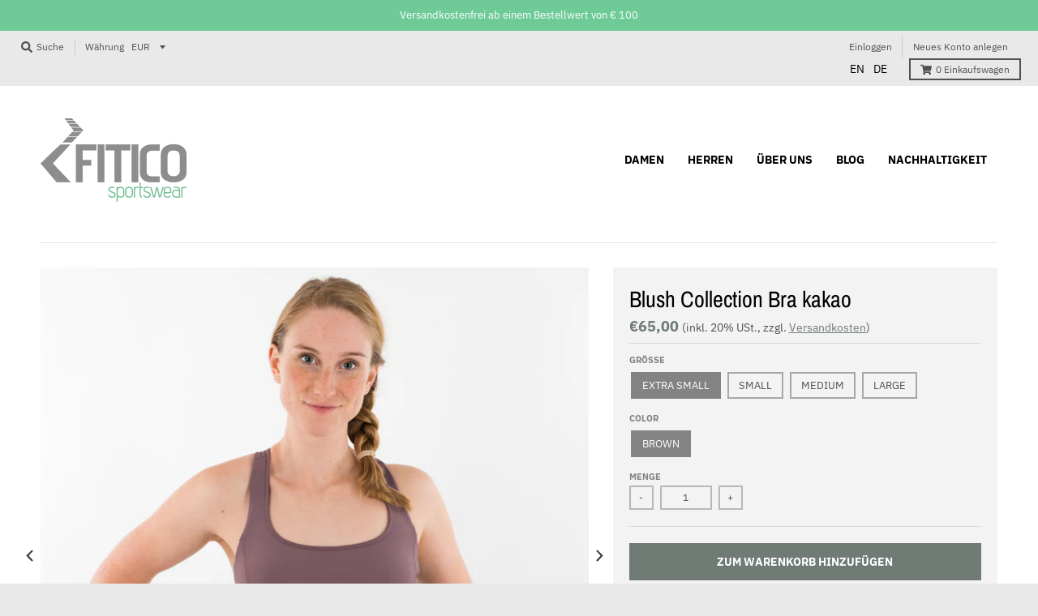

--- FILE ---
content_type: text/html; charset=utf-8
request_url: https://fitico-sportswear.com/de/products/blush-collection-bra-cocoa
body_size: 62320
content:
<!doctype html>
<!--[if IE 8]><html class="no-js lt-ie9" lang="de"> <![endif]-->
<!--[if IE 9 ]><html class="ie9 no-js"> <![endif]-->
<!--[if (gt IE 9)|!(IE)]><!--> <html class="no-js" lang="de"> <!--<![endif]-->
<head>


<meta name="google-site-verification" content="kCWxiQ-hJsTXNeWEj7z1j1RjwVkktj60UXotFrB1eIE" />
<meta name="google-site-verification" content="jNOISuS3V6lyCzOJt6ZjWQZ5auMUz3fMJILhlRiW5BU" />
  <!-- Google Tag Manager -->
<script>(function(w,d,s,l,i){w[l]=w[l]||[];w[l].push({'gtm.start':
new Date().getTime(),event:'gtm.js'});var f=d.getElementsByTagName(s)[0],
j=d.createElement(s),dl=l!='dataLayer'?'&l='+l:'';j.async=true;j.src=
'https://www.googletagmanager.com/gtm.js?id='+i+dl;f.parentNode.insertBefore(j,f);
})(window,document,'script','dataLayer','GTM-TNFKMSK');</script>
<!-- End Google Tag Manager -->
  <meta charset="utf-8">
  <meta http-equiv="X-UA-Compatible" content="IE=edge,chrome=1">
  <link rel="canonical" href="https://fitico-sportswear.com/de/products/blush-collection-bra-cocoa">
  <meta name="viewport" content="width=device-width,initial-scale=1">
  <meta name="theme-color" content="#707b75">

  
  <link rel="apple-touch-icon" sizes="180x180" href="//fitico-sportswear.com/cdn/shop/files/favicon_fitico_180x180.png?v=1613746822">
  <link rel="icon" type="image/png" sizes="32x32" href="//fitico-sportswear.com/cdn/shop/files/favicon_fitico_32x32.png?v=1613746822">
  <link rel="icon" type="image/png" sizes="16x16" href="//fitico-sportswear.com/cdn/shop/files/favicon_fitico_16x16.png?v=1613746822">
  <link rel="mask-icon" color="#707b75">
  

  

  <!-- Avada Size Chart Script -->
 
 <script src="//fitico-sportswear.com/cdn/shop/t/2/assets/size-chart-data.js?v=171499341910536381211615548916" defer="defer"></script>

<script>const AVADA_SC_LAST_UPDATE = 1615385057892</script>





<script>const AVADA_SC = {};
          AVADA_SC.product = {"id":4736568983633,"title":"Blush Collection Bra kakao","handle":"blush-collection-bra-cocoa","description":"\u003cp\u003eDieser stylische gepolsterte Sport-BH aus recycelten Fischernetzen mit einem Racerback Rückenausschnitt ist das Basic einer nachhaltigen Sportgarderobe! Der Bra unterstützt dich beim Training durch herausnehmbare BH-Schalen, eine enge Passform und den elastischen Bund.\u003c\/p\u003e\n\u003cul\u003e\u003cli\u003eBequemes, feuchtigkeitsabsorbierendes Stretch-Material aus ECONYL® (Polyamid 78 % (recycelt), Elasthan 22%)\u003c\/li\u003e\u003cli\u003eGut für die Umwelt – aus recycelten Fischernetzen und anderen Nylon-Reststoffen\u003c\/li\u003e\u003cli\u003eSichere, stützende Passform und mittelstarker Support\u003c\/li\u003e\u003cli\u003eHerausnehmbare Schalen, die formen und Blickschutz bieten\u003c\/li\u003e\u003cli\u003eAntibakteriell und atmungsaktiv\u003c\/li\u003e\u003cli\u003eIntegrierter UV-Schutz\u003c\/li\u003e\u003cli\u003eFischernetz Detail\u003c\/li\u003e\u003cli\u003eRacer Back Rückenansicht\u003c\/li\u003e\u003c\/ul\u003e\n\u003cp\u003e\u003cb\u003eNadine ist 164 cm groß und trägt Größe XS.\u003c\/b\u003e\u003c\/p\u003e","published_at":"2020-11-22T20:41:46+01:00","created_at":"2020-11-22T20:33:21+01:00","vendor":"Fitico","type":"Tops","tags":["Damen"],"price":6500,"price_min":6500,"price_max":6500,"available":true,"price_varies":false,"compare_at_price":null,"compare_at_price_min":0,"compare_at_price_max":0,"compare_at_price_varies":false,"variants":[{"id":32771295248465,"title":"Extra Small \/ Brown","option1":"Extra Small","option2":"Brown","option3":null,"sku":"BC0001COCOAXS","requires_shipping":true,"taxable":true,"featured_image":null,"available":true,"name":"Blush Collection Bra kakao - Extra Small \/ Brown","public_title":"Extra Small \/ Brown","options":["Extra Small","Brown"],"price":6500,"weight":0,"compare_at_price":null,"inventory_management":"shopify","barcode":"9120084912493","requires_selling_plan":false,"selling_plan_allocations":[]},{"id":32771295281233,"title":"Small \/ Brown","option1":"Small","option2":"Brown","option3":null,"sku":"BC0001COCOAS","requires_shipping":true,"taxable":true,"featured_image":null,"available":true,"name":"Blush Collection Bra kakao - Small \/ Brown","public_title":"Small \/ Brown","options":["Small","Brown"],"price":6500,"weight":0,"compare_at_price":null,"inventory_management":"shopify","barcode":"","requires_selling_plan":false,"selling_plan_allocations":[]},{"id":32771295314001,"title":"Medium \/ Brown","option1":"Medium","option2":"Brown","option3":null,"sku":"BC0001COCOAM","requires_shipping":true,"taxable":true,"featured_image":null,"available":true,"name":"Blush Collection Bra kakao - Medium \/ Brown","public_title":"Medium \/ Brown","options":["Medium","Brown"],"price":6500,"weight":0,"compare_at_price":null,"inventory_management":"shopify","barcode":"","requires_selling_plan":false,"selling_plan_allocations":[]},{"id":32771295346769,"title":"Large \/ Brown","option1":"Large","option2":"Brown","option3":null,"sku":"BC0001COCOAL","requires_shipping":true,"taxable":true,"featured_image":null,"available":true,"name":"Blush Collection Bra kakao - Large \/ Brown","public_title":"Large \/ Brown","options":["Large","Brown"],"price":6500,"weight":0,"compare_at_price":null,"inventory_management":"shopify","barcode":"","requires_selling_plan":false,"selling_plan_allocations":[]}],"images":["\/\/fitico-sportswear.com\/cdn\/shop\/products\/fitico-blush-collection-34.jpg?v=1630482181","\/\/fitico-sportswear.com\/cdn\/shop\/products\/fitico-blush-collection-35.jpg?v=1630482224","\/\/fitico-sportswear.com\/cdn\/shop\/products\/fitico-blush-collection-33_1223bcec-d253-4f88-b03f-e2d0b6b41892.jpg?v=1630482232","\/\/fitico-sportswear.com\/cdn\/shop\/products\/ezgif.com-video-to-gif.gif?v=1625747503","\/\/fitico-sportswear.com\/cdn\/shop\/products\/BraEN.jpg?v=1630482261"],"featured_image":"\/\/fitico-sportswear.com\/cdn\/shop\/products\/fitico-blush-collection-34.jpg?v=1630482181","options":["Größe","Color"],"media":[{"alt":"sustainable and ecofriendly sportsbra ","id":8336678977617,"position":1,"preview_image":{"aspect_ratio":1.0,"height":4000,"width":4000,"src":"\/\/fitico-sportswear.com\/cdn\/shop\/products\/fitico-blush-collection-34.jpg?v=1630482181"},"aspect_ratio":1.0,"height":4000,"media_type":"image","src":"\/\/fitico-sportswear.com\/cdn\/shop\/products\/fitico-blush-collection-34.jpg?v=1630482181","width":4000},{"alt":"ecofriendly and sustainable sports bra","id":8336679010385,"position":2,"preview_image":{"aspect_ratio":1.0,"height":4000,"width":4000,"src":"\/\/fitico-sportswear.com\/cdn\/shop\/products\/fitico-blush-collection-35.jpg?v=1630482224"},"aspect_ratio":1.0,"height":4000,"media_type":"image","src":"\/\/fitico-sportswear.com\/cdn\/shop\/products\/fitico-blush-collection-35.jpg?v=1630482224","width":4000},{"alt":"ecofriendly and sustainable sportswear ","id":8336678944849,"position":3,"preview_image":{"aspect_ratio":1.0,"height":4000,"width":4000,"src":"\/\/fitico-sportswear.com\/cdn\/shop\/products\/fitico-blush-collection-33_1223bcec-d253-4f88-b03f-e2d0b6b41892.jpg?v=1630482232"},"aspect_ratio":1.0,"height":4000,"media_type":"image","src":"\/\/fitico-sportswear.com\/cdn\/shop\/products\/fitico-blush-collection-33_1223bcec-d253-4f88-b03f-e2d0b6b41892.jpg?v=1630482232","width":4000},{"alt":"ecofriendly and sustainable sportswear ","id":20237982990417,"position":4,"preview_image":{"aspect_ratio":1.0,"height":1080,"width":1080,"src":"\/\/fitico-sportswear.com\/cdn\/shop\/products\/f9efddf35ea94dcdab8d255fbd04fbcd.thumbnail.0000000.jpg?v=1615382561"},"aspect_ratio":1.0,"duration":7607,"media_type":"video","sources":[{"format":"mp4","height":480,"mime_type":"video\/mp4","url":"\/\/fitico-sportswear.com\/cdn\/shop\/videos\/c\/vp\/f9efddf35ea94dcdab8d255fbd04fbcd\/f9efddf35ea94dcdab8d255fbd04fbcd.SD-480p-1.5Mbps.mp4?v=0","width":480},{"format":"mp4","height":720,"mime_type":"video\/mp4","url":"\/\/fitico-sportswear.com\/cdn\/shop\/videos\/c\/vp\/f9efddf35ea94dcdab8d255fbd04fbcd\/f9efddf35ea94dcdab8d255fbd04fbcd.HD-720p-4.5Mbps.mp4?v=0","width":720},{"format":"mp4","height":1080,"mime_type":"video\/mp4","url":"\/\/fitico-sportswear.com\/cdn\/shop\/videos\/c\/vp\/f9efddf35ea94dcdab8d255fbd04fbcd\/f9efddf35ea94dcdab8d255fbd04fbcd.HD-1080p-7.2Mbps.mp4?v=0","width":1080},{"format":"m3u8","height":1080,"mime_type":"application\/x-mpegURL","url":"\/\/fitico-sportswear.com\/cdn\/shop\/videos\/c\/vp\/f9efddf35ea94dcdab8d255fbd04fbcd\/f9efddf35ea94dcdab8d255fbd04fbcd.m3u8?v=0","width":1080}]},{"alt":null,"id":20256424820817,"position":5,"preview_image":{"aspect_ratio":1.0,"height":600,"width":600,"src":"\/\/fitico-sportswear.com\/cdn\/shop\/products\/ezgif.com-video-to-gif.gif?v=1625747503"},"aspect_ratio":1.0,"height":600,"media_type":"image","src":"\/\/fitico-sportswear.com\/cdn\/shop\/products\/ezgif.com-video-to-gif.gif?v=1625747503","width":600},{"alt":"measurement chart for ecofriendly fitico sportswear","id":20760936153169,"position":6,"preview_image":{"aspect_ratio":1.0,"height":1200,"width":1200,"src":"\/\/fitico-sportswear.com\/cdn\/shop\/products\/BraEN.jpg?v=1630482261"},"aspect_ratio":1.0,"height":1200,"media_type":"image","src":"\/\/fitico-sportswear.com\/cdn\/shop\/products\/BraEN.jpg?v=1630482261","width":1200}],"requires_selling_plan":false,"selling_plan_groups":[],"content":"\u003cp\u003eDieser stylische gepolsterte Sport-BH aus recycelten Fischernetzen mit einem Racerback Rückenausschnitt ist das Basic einer nachhaltigen Sportgarderobe! Der Bra unterstützt dich beim Training durch herausnehmbare BH-Schalen, eine enge Passform und den elastischen Bund.\u003c\/p\u003e\n\u003cul\u003e\u003cli\u003eBequemes, feuchtigkeitsabsorbierendes Stretch-Material aus ECONYL® (Polyamid 78 % (recycelt), Elasthan 22%)\u003c\/li\u003e\u003cli\u003eGut für die Umwelt – aus recycelten Fischernetzen und anderen Nylon-Reststoffen\u003c\/li\u003e\u003cli\u003eSichere, stützende Passform und mittelstarker Support\u003c\/li\u003e\u003cli\u003eHerausnehmbare Schalen, die formen und Blickschutz bieten\u003c\/li\u003e\u003cli\u003eAntibakteriell und atmungsaktiv\u003c\/li\u003e\u003cli\u003eIntegrierter UV-Schutz\u003c\/li\u003e\u003cli\u003eFischernetz Detail\u003c\/li\u003e\u003cli\u003eRacer Back Rückenansicht\u003c\/li\u003e\u003c\/ul\u003e\n\u003cp\u003e\u003cb\u003eNadine ist 164 cm groß und trägt Größe XS.\u003c\/b\u003e\u003c\/p\u003e"};
          AVADA_SC.template = "product";
          AVADA_SC.collections = [];
          AVADA_SC.collections.push("")
          
          AVADA_SC.collections.push("170034004049");
          
          AVADA_SC.collections.push("171964530769");
          
          AVADA_SC.collections.push("268973178961");
          
          AVADA_SC.collections.push("154521862225");
          
          AVADA_SC.collections.push("263392100433");
          
  </script>
  <!-- /Avada Size Chart Script -->

<title>
    Umweltfreundlicher Sport BH in der Farbe Kakao - Blush Kollektion – Fitico Sportswear
  </title>

  
  <meta name="description" content="Dieser umweltfreundliche Sport BH aus recycelten Fischernetzen mit einem stylischen Racerback Rückenausschnitt ist das Basic einer nachhaltigen Sportgarderobe! Der Bra unterstützt dich beim Training durch herausnehmbare BH-Schalen, eine enge Passform und den elastischen Bund. Nachhaltige Sportmode und fair produziert.">
  

  <meta property="og:site_name" content="Fitico Sportswear">
<meta property="og:url" content="https://fitico-sportswear.com/de/products/blush-collection-bra-cocoa">
<meta property="og:title" content="Blush Collection Bra kakao">
<meta property="og:type" content="product">
<meta property="og:description" content="Dieser umweltfreundliche Sport BH aus recycelten Fischernetzen mit einem stylischen Racerback Rückenausschnitt ist das Basic einer nachhaltigen Sportgarderobe! Der Bra unterstützt dich beim Training durch herausnehmbare BH-Schalen, eine enge Passform und den elastischen Bund. Nachhaltige Sportmode und fair produziert."><meta property="product:availability" content="instock">
  <meta property="product:price:amount" content="65,00">
  <meta property="product:price:currency" content="EUR"><meta property="og:image" content="http://fitico-sportswear.com/cdn/shop/products/fitico-blush-collection-34_1200x1200.jpg?v=1630482181">
      <meta property="og:image:secure_url" content="https://fitico-sportswear.com/cdn/shop/products/fitico-blush-collection-34_1200x1200.jpg?v=1630482181">
      <meta property="og:image:width" content="1200">
      <meta property="og:image:height" content="1200"><meta property="og:image" content="http://fitico-sportswear.com/cdn/shop/products/fitico-blush-collection-35_1200x1200.jpg?v=1630482224">
      <meta property="og:image:secure_url" content="https://fitico-sportswear.com/cdn/shop/products/fitico-blush-collection-35_1200x1200.jpg?v=1630482224">
      <meta property="og:image:width" content="1200">
      <meta property="og:image:height" content="1200"><meta property="og:image" content="http://fitico-sportswear.com/cdn/shop/products/fitico-blush-collection-33_1223bcec-d253-4f88-b03f-e2d0b6b41892_1200x1200.jpg?v=1630482232">
      <meta property="og:image:secure_url" content="https://fitico-sportswear.com/cdn/shop/products/fitico-blush-collection-33_1223bcec-d253-4f88-b03f-e2d0b6b41892_1200x1200.jpg?v=1630482232">
      <meta property="og:image:width" content="1200">
      <meta property="og:image:height" content="1200">

<meta name="twitter:site" content="@">
<meta name="twitter:card" content="summary_large_image">
<meta name="twitter:title" content="Blush Collection Bra kakao">
<meta name="twitter:description" content="Dieser umweltfreundliche Sport BH aus recycelten Fischernetzen mit einem stylischen Racerback Rückenausschnitt ist das Basic einer nachhaltigen Sportgarderobe! Der Bra unterstützt dich beim Training durch herausnehmbare BH-Schalen, eine enge Passform und den elastischen Bund. Nachhaltige Sportmode und fair produziert.">


  <script>window.performance && window.performance.mark && window.performance.mark('shopify.content_for_header.start');</script><meta id="shopify-digital-wallet" name="shopify-digital-wallet" content="/24980586577/digital_wallets/dialog">
<meta name="shopify-checkout-api-token" content="9a87db0fd813fa33f54db8ffdb92c78b">
<meta id="in-context-paypal-metadata" data-shop-id="24980586577" data-venmo-supported="false" data-environment="production" data-locale="de_DE" data-paypal-v4="true" data-currency="EUR">
<link rel="alternate" hreflang="x-default" href="https://fitico-sportswear.com/products/blush-collection-bra-cocoa">
<link rel="alternate" hreflang="en" href="https://fitico-sportswear.com/products/blush-collection-bra-cocoa">
<link rel="alternate" hreflang="de" href="https://fitico-sportswear.com/de/products/blush-collection-bra-cocoa">
<link rel="alternate" type="application/json+oembed" href="https://fitico-sportswear.com/de/products/blush-collection-bra-cocoa.oembed">
<script async="async" src="/checkouts/internal/preloads.js?locale=de-AT"></script>
<link rel="preconnect" href="https://shop.app" crossorigin="anonymous">
<script async="async" src="https://shop.app/checkouts/internal/preloads.js?locale=de-AT&shop_id=24980586577" crossorigin="anonymous"></script>
<script id="apple-pay-shop-capabilities" type="application/json">{"shopId":24980586577,"countryCode":"AT","currencyCode":"EUR","merchantCapabilities":["supports3DS"],"merchantId":"gid:\/\/shopify\/Shop\/24980586577","merchantName":"Fitico Sportswear","requiredBillingContactFields":["postalAddress","email"],"requiredShippingContactFields":["postalAddress","email"],"shippingType":"shipping","supportedNetworks":["visa","maestro","masterCard","amex"],"total":{"type":"pending","label":"Fitico Sportswear","amount":"1.00"},"shopifyPaymentsEnabled":true,"supportsSubscriptions":true}</script>
<script id="shopify-features" type="application/json">{"accessToken":"9a87db0fd813fa33f54db8ffdb92c78b","betas":["rich-media-storefront-analytics"],"domain":"fitico-sportswear.com","predictiveSearch":true,"shopId":24980586577,"locale":"de"}</script>
<script>var Shopify = Shopify || {};
Shopify.shop = "fitico-sportswear.myshopify.com";
Shopify.locale = "de";
Shopify.currency = {"active":"EUR","rate":"1.0"};
Shopify.country = "AT";
Shopify.theme = {"name":"District","id":78482571345,"schema_name":"District","schema_version":"3.5.2","theme_store_id":735,"role":"main"};
Shopify.theme.handle = "null";
Shopify.theme.style = {"id":null,"handle":null};
Shopify.cdnHost = "fitico-sportswear.com/cdn";
Shopify.routes = Shopify.routes || {};
Shopify.routes.root = "/de/";</script>
<script type="module">!function(o){(o.Shopify=o.Shopify||{}).modules=!0}(window);</script>
<script>!function(o){function n(){var o=[];function n(){o.push(Array.prototype.slice.apply(arguments))}return n.q=o,n}var t=o.Shopify=o.Shopify||{};t.loadFeatures=n(),t.autoloadFeatures=n()}(window);</script>
<script>
  window.ShopifyPay = window.ShopifyPay || {};
  window.ShopifyPay.apiHost = "shop.app\/pay";
  window.ShopifyPay.redirectState = null;
</script>
<script id="shop-js-analytics" type="application/json">{"pageType":"product"}</script>
<script defer="defer" async type="module" src="//fitico-sportswear.com/cdn/shopifycloud/shop-js/modules/v2/client.init-shop-cart-sync_e98Ab_XN.de.esm.js"></script>
<script defer="defer" async type="module" src="//fitico-sportswear.com/cdn/shopifycloud/shop-js/modules/v2/chunk.common_Pcw9EP95.esm.js"></script>
<script defer="defer" async type="module" src="//fitico-sportswear.com/cdn/shopifycloud/shop-js/modules/v2/chunk.modal_CzmY4ZhL.esm.js"></script>
<script type="module">
  await import("//fitico-sportswear.com/cdn/shopifycloud/shop-js/modules/v2/client.init-shop-cart-sync_e98Ab_XN.de.esm.js");
await import("//fitico-sportswear.com/cdn/shopifycloud/shop-js/modules/v2/chunk.common_Pcw9EP95.esm.js");
await import("//fitico-sportswear.com/cdn/shopifycloud/shop-js/modules/v2/chunk.modal_CzmY4ZhL.esm.js");

  window.Shopify.SignInWithShop?.initShopCartSync?.({"fedCMEnabled":true,"windoidEnabled":true});

</script>
<script>
  window.Shopify = window.Shopify || {};
  if (!window.Shopify.featureAssets) window.Shopify.featureAssets = {};
  window.Shopify.featureAssets['shop-js'] = {"shop-cart-sync":["modules/v2/client.shop-cart-sync_DazCVyJ3.de.esm.js","modules/v2/chunk.common_Pcw9EP95.esm.js","modules/v2/chunk.modal_CzmY4ZhL.esm.js"],"init-fed-cm":["modules/v2/client.init-fed-cm_D0AulfmK.de.esm.js","modules/v2/chunk.common_Pcw9EP95.esm.js","modules/v2/chunk.modal_CzmY4ZhL.esm.js"],"shop-cash-offers":["modules/v2/client.shop-cash-offers_BISyWFEA.de.esm.js","modules/v2/chunk.common_Pcw9EP95.esm.js","modules/v2/chunk.modal_CzmY4ZhL.esm.js"],"shop-login-button":["modules/v2/client.shop-login-button_D_c1vx_E.de.esm.js","modules/v2/chunk.common_Pcw9EP95.esm.js","modules/v2/chunk.modal_CzmY4ZhL.esm.js"],"pay-button":["modules/v2/client.pay-button_CHADzJ4g.de.esm.js","modules/v2/chunk.common_Pcw9EP95.esm.js","modules/v2/chunk.modal_CzmY4ZhL.esm.js"],"shop-button":["modules/v2/client.shop-button_CQnD2U3v.de.esm.js","modules/v2/chunk.common_Pcw9EP95.esm.js","modules/v2/chunk.modal_CzmY4ZhL.esm.js"],"avatar":["modules/v2/client.avatar_BTnouDA3.de.esm.js"],"init-windoid":["modules/v2/client.init-windoid_CmA0-hrC.de.esm.js","modules/v2/chunk.common_Pcw9EP95.esm.js","modules/v2/chunk.modal_CzmY4ZhL.esm.js"],"init-shop-for-new-customer-accounts":["modules/v2/client.init-shop-for-new-customer-accounts_BCzC_Mib.de.esm.js","modules/v2/client.shop-login-button_D_c1vx_E.de.esm.js","modules/v2/chunk.common_Pcw9EP95.esm.js","modules/v2/chunk.modal_CzmY4ZhL.esm.js"],"init-shop-email-lookup-coordinator":["modules/v2/client.init-shop-email-lookup-coordinator_DYzOit4u.de.esm.js","modules/v2/chunk.common_Pcw9EP95.esm.js","modules/v2/chunk.modal_CzmY4ZhL.esm.js"],"init-shop-cart-sync":["modules/v2/client.init-shop-cart-sync_e98Ab_XN.de.esm.js","modules/v2/chunk.common_Pcw9EP95.esm.js","modules/v2/chunk.modal_CzmY4ZhL.esm.js"],"shop-toast-manager":["modules/v2/client.shop-toast-manager_Bc-1elH8.de.esm.js","modules/v2/chunk.common_Pcw9EP95.esm.js","modules/v2/chunk.modal_CzmY4ZhL.esm.js"],"init-customer-accounts":["modules/v2/client.init-customer-accounts_CqlRHmZs.de.esm.js","modules/v2/client.shop-login-button_D_c1vx_E.de.esm.js","modules/v2/chunk.common_Pcw9EP95.esm.js","modules/v2/chunk.modal_CzmY4ZhL.esm.js"],"init-customer-accounts-sign-up":["modules/v2/client.init-customer-accounts-sign-up_DZmBw6yB.de.esm.js","modules/v2/client.shop-login-button_D_c1vx_E.de.esm.js","modules/v2/chunk.common_Pcw9EP95.esm.js","modules/v2/chunk.modal_CzmY4ZhL.esm.js"],"shop-follow-button":["modules/v2/client.shop-follow-button_Cx-w7rSq.de.esm.js","modules/v2/chunk.common_Pcw9EP95.esm.js","modules/v2/chunk.modal_CzmY4ZhL.esm.js"],"checkout-modal":["modules/v2/client.checkout-modal_Djjmh8qM.de.esm.js","modules/v2/chunk.common_Pcw9EP95.esm.js","modules/v2/chunk.modal_CzmY4ZhL.esm.js"],"shop-login":["modules/v2/client.shop-login_DMZMgoZf.de.esm.js","modules/v2/chunk.common_Pcw9EP95.esm.js","modules/v2/chunk.modal_CzmY4ZhL.esm.js"],"lead-capture":["modules/v2/client.lead-capture_SqejaEd8.de.esm.js","modules/v2/chunk.common_Pcw9EP95.esm.js","modules/v2/chunk.modal_CzmY4ZhL.esm.js"],"payment-terms":["modules/v2/client.payment-terms_DUeEqFTJ.de.esm.js","modules/v2/chunk.common_Pcw9EP95.esm.js","modules/v2/chunk.modal_CzmY4ZhL.esm.js"]};
</script>
<script>(function() {
  var isLoaded = false;
  function asyncLoad() {
    if (isLoaded) return;
    isLoaded = true;
    var urls = ["https:\/\/sizechart.apps.avada.io\/scripttag\/avada-size-chart.min.js?shop=fitico-sportswear.myshopify.com","https:\/\/instafeed.nfcube.com\/cdn\/00e32eb48964f0c7d1320d6ce4745156.js?shop=fitico-sportswear.myshopify.com","https:\/\/easygdpr.b-cdn.net\/v\/1553540745\/gdpr.min.js?shop=fitico-sportswear.myshopify.com","https:\/\/chimpstatic.com\/mcjs-connected\/js\/users\/88a3a3fa4d97897d508f8517e\/684d6508778fe4c822307483b.js?shop=fitico-sportswear.myshopify.com"];
    for (var i = 0; i < urls.length; i++) {
      var s = document.createElement('script');
      s.type = 'text/javascript';
      s.async = true;
      s.src = urls[i];
      var x = document.getElementsByTagName('script')[0];
      x.parentNode.insertBefore(s, x);
    }
  };
  if(window.attachEvent) {
    window.attachEvent('onload', asyncLoad);
  } else {
    window.addEventListener('load', asyncLoad, false);
  }
})();</script>
<script id="__st">var __st={"a":24980586577,"offset":3600,"reqid":"94f7beec-391b-407d-8950-0a5d05ca0d29-1769307506","pageurl":"fitico-sportswear.com\/de\/products\/blush-collection-bra-cocoa","u":"50717df14997","p":"product","rtyp":"product","rid":4736568983633};</script>
<script>window.ShopifyPaypalV4VisibilityTracking = true;</script>
<script id="captcha-bootstrap">!function(){'use strict';const t='contact',e='account',n='new_comment',o=[[t,t],['blogs',n],['comments',n],[t,'customer']],c=[[e,'customer_login'],[e,'guest_login'],[e,'recover_customer_password'],[e,'create_customer']],r=t=>t.map((([t,e])=>`form[action*='/${t}']:not([data-nocaptcha='true']) input[name='form_type'][value='${e}']`)).join(','),a=t=>()=>t?[...document.querySelectorAll(t)].map((t=>t.form)):[];function s(){const t=[...o],e=r(t);return a(e)}const i='password',u='form_key',d=['recaptcha-v3-token','g-recaptcha-response','h-captcha-response',i],f=()=>{try{return window.sessionStorage}catch{return}},m='__shopify_v',_=t=>t.elements[u];function p(t,e,n=!1){try{const o=window.sessionStorage,c=JSON.parse(o.getItem(e)),{data:r}=function(t){const{data:e,action:n}=t;return t[m]||n?{data:e,action:n}:{data:t,action:n}}(c);for(const[e,n]of Object.entries(r))t.elements[e]&&(t.elements[e].value=n);n&&o.removeItem(e)}catch(o){console.error('form repopulation failed',{error:o})}}const l='form_type',E='cptcha';function T(t){t.dataset[E]=!0}const w=window,h=w.document,L='Shopify',v='ce_forms',y='captcha';let A=!1;((t,e)=>{const n=(g='f06e6c50-85a8-45c8-87d0-21a2b65856fe',I='https://cdn.shopify.com/shopifycloud/storefront-forms-hcaptcha/ce_storefront_forms_captcha_hcaptcha.v1.5.2.iife.js',D={infoText:'Durch hCaptcha geschützt',privacyText:'Datenschutz',termsText:'Allgemeine Geschäftsbedingungen'},(t,e,n)=>{const o=w[L][v],c=o.bindForm;if(c)return c(t,g,e,D).then(n);var r;o.q.push([[t,g,e,D],n]),r=I,A||(h.body.append(Object.assign(h.createElement('script'),{id:'captcha-provider',async:!0,src:r})),A=!0)});var g,I,D;w[L]=w[L]||{},w[L][v]=w[L][v]||{},w[L][v].q=[],w[L][y]=w[L][y]||{},w[L][y].protect=function(t,e){n(t,void 0,e),T(t)},Object.freeze(w[L][y]),function(t,e,n,w,h,L){const[v,y,A,g]=function(t,e,n){const i=e?o:[],u=t?c:[],d=[...i,...u],f=r(d),m=r(i),_=r(d.filter((([t,e])=>n.includes(e))));return[a(f),a(m),a(_),s()]}(w,h,L),I=t=>{const e=t.target;return e instanceof HTMLFormElement?e:e&&e.form},D=t=>v().includes(t);t.addEventListener('submit',(t=>{const e=I(t);if(!e)return;const n=D(e)&&!e.dataset.hcaptchaBound&&!e.dataset.recaptchaBound,o=_(e),c=g().includes(e)&&(!o||!o.value);(n||c)&&t.preventDefault(),c&&!n&&(function(t){try{if(!f())return;!function(t){const e=f();if(!e)return;const n=_(t);if(!n)return;const o=n.value;o&&e.removeItem(o)}(t);const e=Array.from(Array(32),(()=>Math.random().toString(36)[2])).join('');!function(t,e){_(t)||t.append(Object.assign(document.createElement('input'),{type:'hidden',name:u})),t.elements[u].value=e}(t,e),function(t,e){const n=f();if(!n)return;const o=[...t.querySelectorAll(`input[type='${i}']`)].map((({name:t})=>t)),c=[...d,...o],r={};for(const[a,s]of new FormData(t).entries())c.includes(a)||(r[a]=s);n.setItem(e,JSON.stringify({[m]:1,action:t.action,data:r}))}(t,e)}catch(e){console.error('failed to persist form',e)}}(e),e.submit())}));const S=(t,e)=>{t&&!t.dataset[E]&&(n(t,e.some((e=>e===t))),T(t))};for(const o of['focusin','change'])t.addEventListener(o,(t=>{const e=I(t);D(e)&&S(e,y())}));const B=e.get('form_key'),M=e.get(l),P=B&&M;t.addEventListener('DOMContentLoaded',(()=>{const t=y();if(P)for(const e of t)e.elements[l].value===M&&p(e,B);[...new Set([...A(),...v().filter((t=>'true'===t.dataset.shopifyCaptcha))])].forEach((e=>S(e,t)))}))}(h,new URLSearchParams(w.location.search),n,t,e,['guest_login'])})(!0,!0)}();</script>
<script integrity="sha256-4kQ18oKyAcykRKYeNunJcIwy7WH5gtpwJnB7kiuLZ1E=" data-source-attribution="shopify.loadfeatures" defer="defer" src="//fitico-sportswear.com/cdn/shopifycloud/storefront/assets/storefront/load_feature-a0a9edcb.js" crossorigin="anonymous"></script>
<script crossorigin="anonymous" defer="defer" src="//fitico-sportswear.com/cdn/shopifycloud/storefront/assets/shopify_pay/storefront-65b4c6d7.js?v=20250812"></script>
<script data-source-attribution="shopify.dynamic_checkout.dynamic.init">var Shopify=Shopify||{};Shopify.PaymentButton=Shopify.PaymentButton||{isStorefrontPortableWallets:!0,init:function(){window.Shopify.PaymentButton.init=function(){};var t=document.createElement("script");t.src="https://fitico-sportswear.com/cdn/shopifycloud/portable-wallets/latest/portable-wallets.de.js",t.type="module",document.head.appendChild(t)}};
</script>
<script data-source-attribution="shopify.dynamic_checkout.buyer_consent">
  function portableWalletsHideBuyerConsent(e){var t=document.getElementById("shopify-buyer-consent"),n=document.getElementById("shopify-subscription-policy-button");t&&n&&(t.classList.add("hidden"),t.setAttribute("aria-hidden","true"),n.removeEventListener("click",e))}function portableWalletsShowBuyerConsent(e){var t=document.getElementById("shopify-buyer-consent"),n=document.getElementById("shopify-subscription-policy-button");t&&n&&(t.classList.remove("hidden"),t.removeAttribute("aria-hidden"),n.addEventListener("click",e))}window.Shopify?.PaymentButton&&(window.Shopify.PaymentButton.hideBuyerConsent=portableWalletsHideBuyerConsent,window.Shopify.PaymentButton.showBuyerConsent=portableWalletsShowBuyerConsent);
</script>
<script data-source-attribution="shopify.dynamic_checkout.cart.bootstrap">document.addEventListener("DOMContentLoaded",(function(){function t(){return document.querySelector("shopify-accelerated-checkout-cart, shopify-accelerated-checkout")}if(t())Shopify.PaymentButton.init();else{new MutationObserver((function(e,n){t()&&(Shopify.PaymentButton.init(),n.disconnect())})).observe(document.body,{childList:!0,subtree:!0})}}));
</script>
<link id="shopify-accelerated-checkout-styles" rel="stylesheet" media="screen" href="https://fitico-sportswear.com/cdn/shopifycloud/portable-wallets/latest/accelerated-checkout-backwards-compat.css" crossorigin="anonymous">
<style id="shopify-accelerated-checkout-cart">
        #shopify-buyer-consent {
  margin-top: 1em;
  display: inline-block;
  width: 100%;
}

#shopify-buyer-consent.hidden {
  display: none;
}

#shopify-subscription-policy-button {
  background: none;
  border: none;
  padding: 0;
  text-decoration: underline;
  font-size: inherit;
  cursor: pointer;
}

#shopify-subscription-policy-button::before {
  box-shadow: none;
}

      </style>

<script>window.performance && window.performance.mark && window.performance.mark('shopify.content_for_header.end');</script>
  <link href="//fitico-sportswear.com/cdn/shop/t/2/assets/theme.scss.css?v=47609391143655012611759259420" rel="stylesheet" type="text/css" media="all" />

  

  <script>
    window.StyleHatch = window.StyleHatch || {};
    StyleHatch.Strings = {
      instagramAddToken: "Fügen Sie Ihr Instagram-Zugriffstoken hinzu.",
      instagramInvalidToken: "Das Instagram-Zugriffstoken ist ungültig. Überprüfen Sie, ob Sie das vollständige Token hinzugefügt haben.",
      instagramRateLimitToken: "Ihr Shop ist derzeit über Instagram\u0026#39;s Tariflimit. Kontaktieren Sie Style Hatch Support für Details.",
      addToCart: "Zum Warenkorb hinzufügen",
      preOrder: "Vorbestellen",
      soldOut: "Ausverkauft",
      addressError: "Kann die Adresse nicht finden",
      addressNoResults: "Keine Ergebnisse für diese Adresse",
      addressQueryLimit: "Du hast die Google- API-Nutzungsgrenze überschritten. Zu einem \u003ca href=\"https:\/\/developers.google.com\/maps\/premium\/usage-limits\"\u003ePremium-Paket\u003c\/a\u003e wechseln.",
      authError: "Es gab ein Problem bei der Aktualisierung Deines Google Maps Kontos.",
      agreeNotice: "Du musst Dich mit den Verkaufsbedingungen einverstanden erklären."
    }
    StyleHatch.currencyFormat = "€{{amount_with_comma_separator}}";
    StyleHatch.ajaxCartEnable = true;
    StyleHatch.cartData = {"note":null,"attributes":{},"original_total_price":0,"total_price":0,"total_discount":0,"total_weight":0.0,"item_count":0,"items":[],"requires_shipping":false,"currency":"EUR","items_subtotal_price":0,"cart_level_discount_applications":[],"checkout_charge_amount":0};
    StyleHatch.routes = {
      root_url: '/de',
      account_url: '/de/account',
      account_login_url: '/de/account/login',
      account_logout_url: '/de/account/logout',
      account_recover_url: '/de/account/recover',
      account_register_url: '/de/account/register',
      account_addresses_url: '/de/account/addresses',
      collections_url: '/de/collections',
      all_products_collection_url: '/de/collections/all',
      search_url: '/de/search',
      cart_url: '/de/cart',
      cart_add_url: '/de/cart/add',
      cart_change_url: '/de/cart/change',
      cart_clear_url: '/de/cart/clear'
    };
    // Post defer
    window.addEventListener('DOMContentLoaded', function() {
      (function( $ ) {
        

        
          
        })(jq223);
      });
      document.documentElement.className = document.documentElement.className.replace('no-js', 'js');
  </script>
  <script type="text/javascript">
    window.lazySizesConfig = window.lazySizesConfig || {};
    window.lazySizesConfig.loadMode = 1;
  </script>
  <!--[if (gt IE 9)|!(IE)]><!--><script src="//fitico-sportswear.com/cdn/shop/t/2/assets/lazysizes.min.js?v=174097831579247140971571745985" async="async"></script><!--<![endif]-->
  <!--[if lte IE 9]><script src="//fitico-sportswear.com/cdn/shop/t/2/assets/lazysizes.min.js?v=174097831579247140971571745985"></script><![endif]-->
  <!--[if (gt IE 9)|!(IE)]><!--><script src="//fitico-sportswear.com/cdn/shop/t/2/assets/vendor.js?v=121196074338338660481571874160" defer="defer"></script><!--<![endif]-->
  <!--[if lte IE 9]><script src="//fitico-sportswear.com/cdn/shop/t/2/assets/vendor.js?v=121196074338338660481571874160"></script><![endif]-->
  
  <!--[if (gt IE 9)|!(IE)]><!--><script src="//fitico-sportswear.com/cdn/shop/t/2/assets/theme.min.js?v=49180297403017503741571874160" defer="defer"></script><!--<![endif]-->
  <!--[if lte IE 9]><script src="//fitico-sportswear.com/cdn/shop/t/2/assets/theme.min.js?v=49180297403017503741571874160"></script><![endif]-->

  
  <link href="//fitico-sportswear.com/cdn/shop/t/2/assets/custom-css-shopify.css?v=166020772713298862231585039288" rel="stylesheet" type="text/css" media="all" />

  
<script>window.__pagefly_analytics_settings__={"acceptTracking":true};</script>
 

<script>window.__pagefly_analytics_settings__={"acceptTracking":true};</script>
 <!-- AUTO GENERATED BY CODE CUSTOMIZER -->


<style>
/*START_CODE_CUSTOMIZER_CSS_GLOBAL*/
/* Button "zum shop" auf der Homepage am Desktop ausblenden */
@media screen and (min-width: 701px) {
  #shopify-section-1619425424a421d7c3{
    display: none;
  }
}
/* Auf Shopify-Pages die Überschrift ausblenden */
.page-header{
  display:none;
}

/*Zahlungsoptionen auf der Produktseite. Wird nur eingeblendet,
wenn der smart payment button aktiv ist */
.shopify-payment-button__more-options {
  padding-bottom: 40px;
  background-image: url('https://cdn.shopify.com/s/files/1/0249/8058/6577/files/Fitico-Zahlungsanbieter-Button-transparent_480x480.png?v=1585039241');
  background-size: 212px 62px;
  background-repeat: no-repeat;
  background-position: center;
}

.copyright {
  visibility: hidden;
}

.copyr ight {
  position: absolute;
  visibility: hidden;
}

.copy right::after {
  content: "© 2020, Fitico Sportswear";
  visibility: visible;
  text-align: center;
  padding: 10px;
  margin: auto;
  left: 500px;
}

.icon-search{
  font-size: 2em;
}
/*END_CODE_CUSTOMIZER_CSS_GLOBAL*/
/*START_CODE_CUSTOMIZER_CSS_DESKTOP*/
@media (min-width: 1281px) {

}
/*END_CODE_CUSTOMIZER_CSS_DESKTOP*/
/*START_CODE_CUSTOMIZER_CSS_LAPTOP*/
@media (min-width: 1025px) and (max-width: 1280px) {

}
/*END_CODE_CUSTOMIZER_CSS_LAPTOP*/
/*START_CODE_CUSTOMIZER_CSS_TABLET_PORTRAIT*/
@media (min-width: 768px) and (max-width: 1024px) {

}
/*END_CODE_CUSTOMIZER_CSS_TABLET_PORTRAIT*/
/*START_CODE_CUSTOMIZER_CSS_TABLET_LANDSCAPE*/
@media (min-width: 768px) and (max-width: 1024px) and (orientation: landscape) {

}
/*END_CODE_CUSTOMIZER_CSS_TABLET_LANDSCAPE*/
/*START_CODE_CUSTOMIZER_CSS_MOBILE_LANDSCAPE*/
@media (min-width: 481px) and (max-width: 767px) {

}
/*END_CODE_CUSTOMIZER_CSS_MOBILE_LANDSCAPE*/
/*START_CODE_CUSTOMIZER_CSS_MOBILE_PORTRAIT*/
@media (min-width: 320px) and (max-width: 480px) {

}
/*END_CODE_CUSTOMIZER_CSS_MOBILE_PORTRAIT*/
</style>

<!-- END CODE CUSTOMIZER -->

  

  

  

  
    <script type="text/javascript">
      try {
        window.EasyGdprSettings = "{\"cookie_banner\":true,\"cookie_banner_cookiename\":\"\",\"cookie_banner_settings\":{\"langmodes\":{\"dismiss_button_text\":\"#auto\"},\"button_color\":{\"hexcode\":\"#6fcb99\",\"opacity\":1},\"show_cookie_icon\":false,\"button_text_color\":{\"hexcode\":\"#ffffff\",\"opacity\":1},\"banner_color\":{\"opacity\":1,\"hexcode\":\"#6fcb99\"},\"pp_url\":\"https:\/\/fitico-sportswear.com\/pages\/data-privacy-1\",\"banner_text_color\":{},\"font_family\":\"#auto\"},\"current_theme\":\"district\",\"custom_button_position\":\"\",\"eg_display\":[],\"enabled\":false,\"texts\":{}}";
      } catch (error) {}
    </script>
  





<!-- Global site tag (gtag.js) - Google Ads: 926179806 -->
<script async src="https://www.googletagmanager.com/gtag/js?id=AW-926179806"></script>
<script>
  window.dataLayer = window.dataLayer || [];
  function gtag(){dataLayer.push(arguments);}
  gtag('js', new Date());

  gtag('config', 'AW-926179806');
</script>

<link href="https://monorail-edge.shopifysvc.com" rel="dns-prefetch">
<script>(function(){if ("sendBeacon" in navigator && "performance" in window) {try {var session_token_from_headers = performance.getEntriesByType('navigation')[0].serverTiming.find(x => x.name == '_s').description;} catch {var session_token_from_headers = undefined;}var session_cookie_matches = document.cookie.match(/_shopify_s=([^;]*)/);var session_token_from_cookie = session_cookie_matches && session_cookie_matches.length === 2 ? session_cookie_matches[1] : "";var session_token = session_token_from_headers || session_token_from_cookie || "";function handle_abandonment_event(e) {var entries = performance.getEntries().filter(function(entry) {return /monorail-edge.shopifysvc.com/.test(entry.name);});if (!window.abandonment_tracked && entries.length === 0) {window.abandonment_tracked = true;var currentMs = Date.now();var navigation_start = performance.timing.navigationStart;var payload = {shop_id: 24980586577,url: window.location.href,navigation_start,duration: currentMs - navigation_start,session_token,page_type: "product"};window.navigator.sendBeacon("https://monorail-edge.shopifysvc.com/v1/produce", JSON.stringify({schema_id: "online_store_buyer_site_abandonment/1.1",payload: payload,metadata: {event_created_at_ms: currentMs,event_sent_at_ms: currentMs}}));}}window.addEventListener('pagehide', handle_abandonment_event);}}());</script>
<script id="web-pixels-manager-setup">(function e(e,d,r,n,o){if(void 0===o&&(o={}),!Boolean(null===(a=null===(i=window.Shopify)||void 0===i?void 0:i.analytics)||void 0===a?void 0:a.replayQueue)){var i,a;window.Shopify=window.Shopify||{};var t=window.Shopify;t.analytics=t.analytics||{};var s=t.analytics;s.replayQueue=[],s.publish=function(e,d,r){return s.replayQueue.push([e,d,r]),!0};try{self.performance.mark("wpm:start")}catch(e){}var l=function(){var e={modern:/Edge?\/(1{2}[4-9]|1[2-9]\d|[2-9]\d{2}|\d{4,})\.\d+(\.\d+|)|Firefox\/(1{2}[4-9]|1[2-9]\d|[2-9]\d{2}|\d{4,})\.\d+(\.\d+|)|Chrom(ium|e)\/(9{2}|\d{3,})\.\d+(\.\d+|)|(Maci|X1{2}).+ Version\/(15\.\d+|(1[6-9]|[2-9]\d|\d{3,})\.\d+)([,.]\d+|)( \(\w+\)|)( Mobile\/\w+|) Safari\/|Chrome.+OPR\/(9{2}|\d{3,})\.\d+\.\d+|(CPU[ +]OS|iPhone[ +]OS|CPU[ +]iPhone|CPU IPhone OS|CPU iPad OS)[ +]+(15[._]\d+|(1[6-9]|[2-9]\d|\d{3,})[._]\d+)([._]\d+|)|Android:?[ /-](13[3-9]|1[4-9]\d|[2-9]\d{2}|\d{4,})(\.\d+|)(\.\d+|)|Android.+Firefox\/(13[5-9]|1[4-9]\d|[2-9]\d{2}|\d{4,})\.\d+(\.\d+|)|Android.+Chrom(ium|e)\/(13[3-9]|1[4-9]\d|[2-9]\d{2}|\d{4,})\.\d+(\.\d+|)|SamsungBrowser\/([2-9]\d|\d{3,})\.\d+/,legacy:/Edge?\/(1[6-9]|[2-9]\d|\d{3,})\.\d+(\.\d+|)|Firefox\/(5[4-9]|[6-9]\d|\d{3,})\.\d+(\.\d+|)|Chrom(ium|e)\/(5[1-9]|[6-9]\d|\d{3,})\.\d+(\.\d+|)([\d.]+$|.*Safari\/(?![\d.]+ Edge\/[\d.]+$))|(Maci|X1{2}).+ Version\/(10\.\d+|(1[1-9]|[2-9]\d|\d{3,})\.\d+)([,.]\d+|)( \(\w+\)|)( Mobile\/\w+|) Safari\/|Chrome.+OPR\/(3[89]|[4-9]\d|\d{3,})\.\d+\.\d+|(CPU[ +]OS|iPhone[ +]OS|CPU[ +]iPhone|CPU IPhone OS|CPU iPad OS)[ +]+(10[._]\d+|(1[1-9]|[2-9]\d|\d{3,})[._]\d+)([._]\d+|)|Android:?[ /-](13[3-9]|1[4-9]\d|[2-9]\d{2}|\d{4,})(\.\d+|)(\.\d+|)|Mobile Safari.+OPR\/([89]\d|\d{3,})\.\d+\.\d+|Android.+Firefox\/(13[5-9]|1[4-9]\d|[2-9]\d{2}|\d{4,})\.\d+(\.\d+|)|Android.+Chrom(ium|e)\/(13[3-9]|1[4-9]\d|[2-9]\d{2}|\d{4,})\.\d+(\.\d+|)|Android.+(UC? ?Browser|UCWEB|U3)[ /]?(15\.([5-9]|\d{2,})|(1[6-9]|[2-9]\d|\d{3,})\.\d+)\.\d+|SamsungBrowser\/(5\.\d+|([6-9]|\d{2,})\.\d+)|Android.+MQ{2}Browser\/(14(\.(9|\d{2,})|)|(1[5-9]|[2-9]\d|\d{3,})(\.\d+|))(\.\d+|)|K[Aa][Ii]OS\/(3\.\d+|([4-9]|\d{2,})\.\d+)(\.\d+|)/},d=e.modern,r=e.legacy,n=navigator.userAgent;return n.match(d)?"modern":n.match(r)?"legacy":"unknown"}(),u="modern"===l?"modern":"legacy",c=(null!=n?n:{modern:"",legacy:""})[u],f=function(e){return[e.baseUrl,"/wpm","/b",e.hashVersion,"modern"===e.buildTarget?"m":"l",".js"].join("")}({baseUrl:d,hashVersion:r,buildTarget:u}),m=function(e){var d=e.version,r=e.bundleTarget,n=e.surface,o=e.pageUrl,i=e.monorailEndpoint;return{emit:function(e){var a=e.status,t=e.errorMsg,s=(new Date).getTime(),l=JSON.stringify({metadata:{event_sent_at_ms:s},events:[{schema_id:"web_pixels_manager_load/3.1",payload:{version:d,bundle_target:r,page_url:o,status:a,surface:n,error_msg:t},metadata:{event_created_at_ms:s}}]});if(!i)return console&&console.warn&&console.warn("[Web Pixels Manager] No Monorail endpoint provided, skipping logging."),!1;try{return self.navigator.sendBeacon.bind(self.navigator)(i,l)}catch(e){}var u=new XMLHttpRequest;try{return u.open("POST",i,!0),u.setRequestHeader("Content-Type","text/plain"),u.send(l),!0}catch(e){return console&&console.warn&&console.warn("[Web Pixels Manager] Got an unhandled error while logging to Monorail."),!1}}}}({version:r,bundleTarget:l,surface:e.surface,pageUrl:self.location.href,monorailEndpoint:e.monorailEndpoint});try{o.browserTarget=l,function(e){var d=e.src,r=e.async,n=void 0===r||r,o=e.onload,i=e.onerror,a=e.sri,t=e.scriptDataAttributes,s=void 0===t?{}:t,l=document.createElement("script"),u=document.querySelector("head"),c=document.querySelector("body");if(l.async=n,l.src=d,a&&(l.integrity=a,l.crossOrigin="anonymous"),s)for(var f in s)if(Object.prototype.hasOwnProperty.call(s,f))try{l.dataset[f]=s[f]}catch(e){}if(o&&l.addEventListener("load",o),i&&l.addEventListener("error",i),u)u.appendChild(l);else{if(!c)throw new Error("Did not find a head or body element to append the script");c.appendChild(l)}}({src:f,async:!0,onload:function(){if(!function(){var e,d;return Boolean(null===(d=null===(e=window.Shopify)||void 0===e?void 0:e.analytics)||void 0===d?void 0:d.initialized)}()){var d=window.webPixelsManager.init(e)||void 0;if(d){var r=window.Shopify.analytics;r.replayQueue.forEach((function(e){var r=e[0],n=e[1],o=e[2];d.publishCustomEvent(r,n,o)})),r.replayQueue=[],r.publish=d.publishCustomEvent,r.visitor=d.visitor,r.initialized=!0}}},onerror:function(){return m.emit({status:"failed",errorMsg:"".concat(f," has failed to load")})},sri:function(e){var d=/^sha384-[A-Za-z0-9+/=]+$/;return"string"==typeof e&&d.test(e)}(c)?c:"",scriptDataAttributes:o}),m.emit({status:"loading"})}catch(e){m.emit({status:"failed",errorMsg:(null==e?void 0:e.message)||"Unknown error"})}}})({shopId: 24980586577,storefrontBaseUrl: "https://fitico-sportswear.com",extensionsBaseUrl: "https://extensions.shopifycdn.com/cdn/shopifycloud/web-pixels-manager",monorailEndpoint: "https://monorail-edge.shopifysvc.com/unstable/produce_batch",surface: "storefront-renderer",enabledBetaFlags: ["2dca8a86"],webPixelsConfigList: [{"id":"247988565","configuration":"{\"pixel_id\":\"517128702097988\",\"pixel_type\":\"facebook_pixel\",\"metaapp_system_user_token\":\"-\"}","eventPayloadVersion":"v1","runtimeContext":"OPEN","scriptVersion":"ca16bc87fe92b6042fbaa3acc2fbdaa6","type":"APP","apiClientId":2329312,"privacyPurposes":["ANALYTICS","MARKETING","SALE_OF_DATA"],"dataSharingAdjustments":{"protectedCustomerApprovalScopes":["read_customer_address","read_customer_email","read_customer_name","read_customer_personal_data","read_customer_phone"]}},{"id":"193331541","eventPayloadVersion":"v1","runtimeContext":"LAX","scriptVersion":"1","type":"CUSTOM","privacyPurposes":["ANALYTICS"],"name":"Google Analytics tag (migrated)"},{"id":"shopify-app-pixel","configuration":"{}","eventPayloadVersion":"v1","runtimeContext":"STRICT","scriptVersion":"0450","apiClientId":"shopify-pixel","type":"APP","privacyPurposes":["ANALYTICS","MARKETING"]},{"id":"shopify-custom-pixel","eventPayloadVersion":"v1","runtimeContext":"LAX","scriptVersion":"0450","apiClientId":"shopify-pixel","type":"CUSTOM","privacyPurposes":["ANALYTICS","MARKETING"]}],isMerchantRequest: false,initData: {"shop":{"name":"Fitico Sportswear","paymentSettings":{"currencyCode":"EUR"},"myshopifyDomain":"fitico-sportswear.myshopify.com","countryCode":"AT","storefrontUrl":"https:\/\/fitico-sportswear.com\/de"},"customer":null,"cart":null,"checkout":null,"productVariants":[{"price":{"amount":65.0,"currencyCode":"EUR"},"product":{"title":"Blush Collection Bra kakao","vendor":"Fitico","id":"4736568983633","untranslatedTitle":"Blush Collection Bra kakao","url":"\/de\/products\/blush-collection-bra-cocoa","type":"Tops"},"id":"32771295248465","image":{"src":"\/\/fitico-sportswear.com\/cdn\/shop\/products\/fitico-blush-collection-34.jpg?v=1630482181"},"sku":"BC0001COCOAXS","title":"Extra Small \/ Brown","untranslatedTitle":"Extra Small \/ Brown"},{"price":{"amount":65.0,"currencyCode":"EUR"},"product":{"title":"Blush Collection Bra kakao","vendor":"Fitico","id":"4736568983633","untranslatedTitle":"Blush Collection Bra kakao","url":"\/de\/products\/blush-collection-bra-cocoa","type":"Tops"},"id":"32771295281233","image":{"src":"\/\/fitico-sportswear.com\/cdn\/shop\/products\/fitico-blush-collection-34.jpg?v=1630482181"},"sku":"BC0001COCOAS","title":"Small \/ Brown","untranslatedTitle":"Small \/ Brown"},{"price":{"amount":65.0,"currencyCode":"EUR"},"product":{"title":"Blush Collection Bra kakao","vendor":"Fitico","id":"4736568983633","untranslatedTitle":"Blush Collection Bra kakao","url":"\/de\/products\/blush-collection-bra-cocoa","type":"Tops"},"id":"32771295314001","image":{"src":"\/\/fitico-sportswear.com\/cdn\/shop\/products\/fitico-blush-collection-34.jpg?v=1630482181"},"sku":"BC0001COCOAM","title":"Medium \/ Brown","untranslatedTitle":"Medium \/ Brown"},{"price":{"amount":65.0,"currencyCode":"EUR"},"product":{"title":"Blush Collection Bra kakao","vendor":"Fitico","id":"4736568983633","untranslatedTitle":"Blush Collection Bra kakao","url":"\/de\/products\/blush-collection-bra-cocoa","type":"Tops"},"id":"32771295346769","image":{"src":"\/\/fitico-sportswear.com\/cdn\/shop\/products\/fitico-blush-collection-34.jpg?v=1630482181"},"sku":"BC0001COCOAL","title":"Large \/ Brown","untranslatedTitle":"Large \/ Brown"}],"purchasingCompany":null},},"https://fitico-sportswear.com/cdn","fcfee988w5aeb613cpc8e4bc33m6693e112",{"modern":"","legacy":""},{"shopId":"24980586577","storefrontBaseUrl":"https:\/\/fitico-sportswear.com","extensionBaseUrl":"https:\/\/extensions.shopifycdn.com\/cdn\/shopifycloud\/web-pixels-manager","surface":"storefront-renderer","enabledBetaFlags":"[\"2dca8a86\"]","isMerchantRequest":"false","hashVersion":"fcfee988w5aeb613cpc8e4bc33m6693e112","publish":"custom","events":"[[\"page_viewed\",{}],[\"product_viewed\",{\"productVariant\":{\"price\":{\"amount\":65.0,\"currencyCode\":\"EUR\"},\"product\":{\"title\":\"Blush Collection Bra kakao\",\"vendor\":\"Fitico\",\"id\":\"4736568983633\",\"untranslatedTitle\":\"Blush Collection Bra kakao\",\"url\":\"\/de\/products\/blush-collection-bra-cocoa\",\"type\":\"Tops\"},\"id\":\"32771295248465\",\"image\":{\"src\":\"\/\/fitico-sportswear.com\/cdn\/shop\/products\/fitico-blush-collection-34.jpg?v=1630482181\"},\"sku\":\"BC0001COCOAXS\",\"title\":\"Extra Small \/ Brown\",\"untranslatedTitle\":\"Extra Small \/ Brown\"}}]]"});</script><script>
  window.ShopifyAnalytics = window.ShopifyAnalytics || {};
  window.ShopifyAnalytics.meta = window.ShopifyAnalytics.meta || {};
  window.ShopifyAnalytics.meta.currency = 'EUR';
  var meta = {"product":{"id":4736568983633,"gid":"gid:\/\/shopify\/Product\/4736568983633","vendor":"Fitico","type":"Tops","handle":"blush-collection-bra-cocoa","variants":[{"id":32771295248465,"price":6500,"name":"Blush Collection Bra kakao - Extra Small \/ Brown","public_title":"Extra Small \/ Brown","sku":"BC0001COCOAXS"},{"id":32771295281233,"price":6500,"name":"Blush Collection Bra kakao - Small \/ Brown","public_title":"Small \/ Brown","sku":"BC0001COCOAS"},{"id":32771295314001,"price":6500,"name":"Blush Collection Bra kakao - Medium \/ Brown","public_title":"Medium \/ Brown","sku":"BC0001COCOAM"},{"id":32771295346769,"price":6500,"name":"Blush Collection Bra kakao - Large \/ Brown","public_title":"Large \/ Brown","sku":"BC0001COCOAL"}],"remote":false},"page":{"pageType":"product","resourceType":"product","resourceId":4736568983633,"requestId":"94f7beec-391b-407d-8950-0a5d05ca0d29-1769307506"}};
  for (var attr in meta) {
    window.ShopifyAnalytics.meta[attr] = meta[attr];
  }
</script>
<script class="analytics">
  (function () {
    var customDocumentWrite = function(content) {
      var jquery = null;

      if (window.jQuery) {
        jquery = window.jQuery;
      } else if (window.Checkout && window.Checkout.$) {
        jquery = window.Checkout.$;
      }

      if (jquery) {
        jquery('body').append(content);
      }
    };

    var hasLoggedConversion = function(token) {
      if (token) {
        return document.cookie.indexOf('loggedConversion=' + token) !== -1;
      }
      return false;
    }

    var setCookieIfConversion = function(token) {
      if (token) {
        var twoMonthsFromNow = new Date(Date.now());
        twoMonthsFromNow.setMonth(twoMonthsFromNow.getMonth() + 2);

        document.cookie = 'loggedConversion=' + token + '; expires=' + twoMonthsFromNow;
      }
    }

    var trekkie = window.ShopifyAnalytics.lib = window.trekkie = window.trekkie || [];
    if (trekkie.integrations) {
      return;
    }
    trekkie.methods = [
      'identify',
      'page',
      'ready',
      'track',
      'trackForm',
      'trackLink'
    ];
    trekkie.factory = function(method) {
      return function() {
        var args = Array.prototype.slice.call(arguments);
        args.unshift(method);
        trekkie.push(args);
        return trekkie;
      };
    };
    for (var i = 0; i < trekkie.methods.length; i++) {
      var key = trekkie.methods[i];
      trekkie[key] = trekkie.factory(key);
    }
    trekkie.load = function(config) {
      trekkie.config = config || {};
      trekkie.config.initialDocumentCookie = document.cookie;
      var first = document.getElementsByTagName('script')[0];
      var script = document.createElement('script');
      script.type = 'text/javascript';
      script.onerror = function(e) {
        var scriptFallback = document.createElement('script');
        scriptFallback.type = 'text/javascript';
        scriptFallback.onerror = function(error) {
                var Monorail = {
      produce: function produce(monorailDomain, schemaId, payload) {
        var currentMs = new Date().getTime();
        var event = {
          schema_id: schemaId,
          payload: payload,
          metadata: {
            event_created_at_ms: currentMs,
            event_sent_at_ms: currentMs
          }
        };
        return Monorail.sendRequest("https://" + monorailDomain + "/v1/produce", JSON.stringify(event));
      },
      sendRequest: function sendRequest(endpointUrl, payload) {
        // Try the sendBeacon API
        if (window && window.navigator && typeof window.navigator.sendBeacon === 'function' && typeof window.Blob === 'function' && !Monorail.isIos12()) {
          var blobData = new window.Blob([payload], {
            type: 'text/plain'
          });

          if (window.navigator.sendBeacon(endpointUrl, blobData)) {
            return true;
          } // sendBeacon was not successful

        } // XHR beacon

        var xhr = new XMLHttpRequest();

        try {
          xhr.open('POST', endpointUrl);
          xhr.setRequestHeader('Content-Type', 'text/plain');
          xhr.send(payload);
        } catch (e) {
          console.log(e);
        }

        return false;
      },
      isIos12: function isIos12() {
        return window.navigator.userAgent.lastIndexOf('iPhone; CPU iPhone OS 12_') !== -1 || window.navigator.userAgent.lastIndexOf('iPad; CPU OS 12_') !== -1;
      }
    };
    Monorail.produce('monorail-edge.shopifysvc.com',
      'trekkie_storefront_load_errors/1.1',
      {shop_id: 24980586577,
      theme_id: 78482571345,
      app_name: "storefront",
      context_url: window.location.href,
      source_url: "//fitico-sportswear.com/cdn/s/trekkie.storefront.8d95595f799fbf7e1d32231b9a28fd43b70c67d3.min.js"});

        };
        scriptFallback.async = true;
        scriptFallback.src = '//fitico-sportswear.com/cdn/s/trekkie.storefront.8d95595f799fbf7e1d32231b9a28fd43b70c67d3.min.js';
        first.parentNode.insertBefore(scriptFallback, first);
      };
      script.async = true;
      script.src = '//fitico-sportswear.com/cdn/s/trekkie.storefront.8d95595f799fbf7e1d32231b9a28fd43b70c67d3.min.js';
      first.parentNode.insertBefore(script, first);
    };
    trekkie.load(
      {"Trekkie":{"appName":"storefront","development":false,"defaultAttributes":{"shopId":24980586577,"isMerchantRequest":null,"themeId":78482571345,"themeCityHash":"9531283760538114987","contentLanguage":"de","currency":"EUR","eventMetadataId":"43c0f789-f268-4a17-bb42-a786e4953b29"},"isServerSideCookieWritingEnabled":true,"monorailRegion":"shop_domain","enabledBetaFlags":["65f19447"]},"Session Attribution":{},"S2S":{"facebookCapiEnabled":false,"source":"trekkie-storefront-renderer","apiClientId":580111}}
    );

    var loaded = false;
    trekkie.ready(function() {
      if (loaded) return;
      loaded = true;

      window.ShopifyAnalytics.lib = window.trekkie;

      var originalDocumentWrite = document.write;
      document.write = customDocumentWrite;
      try { window.ShopifyAnalytics.merchantGoogleAnalytics.call(this); } catch(error) {};
      document.write = originalDocumentWrite;

      window.ShopifyAnalytics.lib.page(null,{"pageType":"product","resourceType":"product","resourceId":4736568983633,"requestId":"94f7beec-391b-407d-8950-0a5d05ca0d29-1769307506","shopifyEmitted":true});

      var match = window.location.pathname.match(/checkouts\/(.+)\/(thank_you|post_purchase)/)
      var token = match? match[1]: undefined;
      if (!hasLoggedConversion(token)) {
        setCookieIfConversion(token);
        window.ShopifyAnalytics.lib.track("Viewed Product",{"currency":"EUR","variantId":32771295248465,"productId":4736568983633,"productGid":"gid:\/\/shopify\/Product\/4736568983633","name":"Blush Collection Bra kakao - Extra Small \/ Brown","price":"65.00","sku":"BC0001COCOAXS","brand":"Fitico","variant":"Extra Small \/ Brown","category":"Tops","nonInteraction":true,"remote":false},undefined,undefined,{"shopifyEmitted":true});
      window.ShopifyAnalytics.lib.track("monorail:\/\/trekkie_storefront_viewed_product\/1.1",{"currency":"EUR","variantId":32771295248465,"productId":4736568983633,"productGid":"gid:\/\/shopify\/Product\/4736568983633","name":"Blush Collection Bra kakao - Extra Small \/ Brown","price":"65.00","sku":"BC0001COCOAXS","brand":"Fitico","variant":"Extra Small \/ Brown","category":"Tops","nonInteraction":true,"remote":false,"referer":"https:\/\/fitico-sportswear.com\/de\/products\/blush-collection-bra-cocoa"});
      }
    });


        var eventsListenerScript = document.createElement('script');
        eventsListenerScript.async = true;
        eventsListenerScript.src = "//fitico-sportswear.com/cdn/shopifycloud/storefront/assets/shop_events_listener-3da45d37.js";
        document.getElementsByTagName('head')[0].appendChild(eventsListenerScript);

})();</script>
  <script>
  if (!window.ga || (window.ga && typeof window.ga !== 'function')) {
    window.ga = function ga() {
      (window.ga.q = window.ga.q || []).push(arguments);
      if (window.Shopify && window.Shopify.analytics && typeof window.Shopify.analytics.publish === 'function') {
        window.Shopify.analytics.publish("ga_stub_called", {}, {sendTo: "google_osp_migration"});
      }
      console.error("Shopify's Google Analytics stub called with:", Array.from(arguments), "\nSee https://help.shopify.com/manual/promoting-marketing/pixels/pixel-migration#google for more information.");
    };
    if (window.Shopify && window.Shopify.analytics && typeof window.Shopify.analytics.publish === 'function') {
      window.Shopify.analytics.publish("ga_stub_initialized", {}, {sendTo: "google_osp_migration"});
    }
  }
</script>
<script
  defer
  src="https://fitico-sportswear.com/cdn/shopifycloud/perf-kit/shopify-perf-kit-3.0.4.min.js"
  data-application="storefront-renderer"
  data-shop-id="24980586577"
  data-render-region="gcp-us-east1"
  data-page-type="product"
  data-theme-instance-id="78482571345"
  data-theme-name="District"
  data-theme-version="3.5.2"
  data-monorail-region="shop_domain"
  data-resource-timing-sampling-rate="10"
  data-shs="true"
  data-shs-beacon="true"
  data-shs-export-with-fetch="true"
  data-shs-logs-sample-rate="1"
  data-shs-beacon-endpoint="https://fitico-sportswear.com/api/collect"
></script>
</head>  

<body id="umweltfreundlicher-sport-bh-in-der-farbe-kakao-blush-kollektion" class="template-product" data-template-directory="" data-template="product" >

  <!-- Google Tag Manager (noscript) -->
<noscript><iframe src="https://www.googletagmanager.com/ns.html?id=GTM-TNFKMSK"
height="0" width="0" style="display:none;visibility:hidden"></iframe></noscript>
<!-- End Google Tag Manager (noscript) -->
  
  <div id="page">
    <div id="shopify-section-promos" class="shopify-section promos"><div data-section-id="promos" data-section-type="promos-section" data-scroll-lock="false">
  
    
    
<header id="block-1482143996282" class="promo-bar promo-bar-1482143996282 align-center size-default placement-top"
            data-type="announcement-bar"
            
            data-hide-delay="no-delay"
            
            data-bar-placement="top"
            data-show-for="both"
            data-homepage-limit="false"
            >
            
              <span class="promo-bar-text">Versandkostenfrei ab einem Bestellwert von € 100</span>
            
          </header>
          <style>
            header.promo-bar-1482143996282 span.promo-bar-text {
              background-color: #6ecb98;
              color: #ffffff;
            }
            header.promo-bar-1482143996282 a {
              color: #ffffff;
            }
          </style>

    
    

    
    

  
    
    

    
    

    
    
      <div id="block-1581159818387" class="promo-popup promo-popup-1581159818387 style-overlay"
        data-type="popup"
        data-show-delay="10000"
        data-show-again-delay="8"
        data-homepage-limit="false"
        data-visitor-limit="true"
        data-visitor="true"
        data-show-for="both"
        data-id="1581159818387"
        >
        
        <div class="wrapper">
          <div class="popup-close">
            <span class="icon-text">
              <span class="icon icon-close" aria-hidden="true"><svg aria-hidden="true" focusable="false" role="presentation" class="icon icon-ui-close" viewBox="0 0 352 512"><path d="M242.72 256l100.07-100.07c12.28-12.28 12.28-32.19 0-44.48l-22.24-22.24c-12.28-12.28-32.19-12.28-44.48 0L176 189.28 75.93 89.21c-12.28-12.28-32.19-12.28-44.48 0L9.21 111.45c-12.28 12.28-12.28 32.19 0 44.48L109.28 256 9.21 356.07c-12.28 12.28-12.28 32.19 0 44.48l22.24 22.24c12.28 12.28 32.2 12.28 44.48 0L176 322.72l100.07 100.07c12.28 12.28 32.2 12.28 44.48 0l22.24-22.24c12.28-12.28 12.28-32.19 0-44.48L242.72 256z"/></svg></span>
              <span class="text">Schließen</span>
            </span>
          </div>
          <div class="popup-container">
            <div class="popup-message">
              <h4>Hol dir 10% Rabatt!</h4>
              <div class="rte"><p><a href="/de/pages/newsletter-subscription" title="Newsletter Subscription">Abonniere unseren Newsletter und erhalte 10% Rabatt auf Deinen nächsten Einkauf.</a></p></div>
            </div>
            
          </div>
        </div>
      </div>
      <style>
      .promo-popup-1581159818387 {
        background-color: #ffffff;
        color: #4f4f4f;
      }
      .promo-popup-1581159818387 h4 {
        color: #4f4f4f;
      }
      .promo-popup-1581159818387 .popup-email {
        border-top-color: rgba(79, 79, 79, 0.2);
      }.promo-popup-1581159818387 .popup-image__wrapper:before {
        padding-bottom: ;
      }
      .promo-popup-1581159818387 .popup-email input {
        border-color: rgba(79, 79, 79, 0.5);
      }
      .promo-popup-1581159818387 .popup-email input.errors {
        border-color: #000000;
      }
      .promo-popup-1581159818387 .popup-email input:focus {
        border-color: #4f4f4f;
      }
      .promo-popup-1581159818387 .popup-email input::-webkit-input-placeholder,
      .promo-popup-1581159818387 .popup-email input::-moz-placeholder,
      .promo-popup-1581159818387 .popup-email input:-ms-input-placeholder,
      .promo-popup-1581159818387 .popup-email input:-moz-placeholder {
        color: rgba(79, 79, 79, 0.5);
      }
      .promo-popup-1581159818387 .popup-email button {
        background-color: #000000;
        color: #ffffff;
      }
      .promo-popup-1581159818387 .popup-email div.errors {
        color: #000000;
      }
      </style>
    

  
</div>


</div>
    
<header class="util">
  <div class="wrapper">

    <div class="search-wrapper">
      <!-- /snippets/search-bar.liquid -->


<form action="/search" method="get" class="input-group search-bar" role="search">
  <div class="icon-wrapper">
    <span class="icon-fallback-text">
      <span class="icon icon-search" aria-hidden="true"><svg aria-hidden="true" focusable="false" role="presentation" class="icon icon-ui-search" viewBox="0 0 512 512"><path d="M505 442.7L405.3 343c-4.5-4.5-10.6-7-17-7H372c27.6-35.3 44-79.7 44-128C416 93.1 322.9 0 208 0S0 93.1 0 208s93.1 208 208 208c48.3 0 92.7-16.4 128-44v16.3c0 6.4 2.5 12.5 7 17l99.7 99.7c9.4 9.4 24.6 9.4 33.9 0l28.3-28.3c9.4-9.4 9.4-24.6.1-34zM208 336c-70.7 0-128-57.2-128-128 0-70.7 57.2-128 128-128 70.7 0 128 57.2 128 128 0 70.7-57.2 128-128 128z"/></svg></span>
      <span class="fallback-text">Suche</span>
    </span>
  </div>
  <div class="input-wrapper">
    <input type="search" name="q" value="" placeholder="Shop durchsuchen" class="input-group-field" aria-label="Shop durchsuchen">
  </div>
  <div class="button-wrapper">
    <span class="input-group-btn">
      <button type="button" class="btn icon-fallback-text">
        <span class="icon icon-close" aria-hidden="true"><svg aria-hidden="true" focusable="false" role="presentation" class="icon icon-ui-close" viewBox="0 0 352 512"><path d="M242.72 256l100.07-100.07c12.28-12.28 12.28-32.19 0-44.48l-22.24-22.24c-12.28-12.28-32.19-12.28-44.48 0L176 189.28 75.93 89.21c-12.28-12.28-32.19-12.28-44.48 0L9.21 111.45c-12.28 12.28-12.28 32.19 0 44.48L109.28 256 9.21 356.07c-12.28 12.28-12.28 32.19 0 44.48l22.24 22.24c12.28 12.28 32.2 12.28 44.48 0L176 322.72l100.07 100.07c12.28 12.28 32.2 12.28 44.48 0l22.24-22.24c12.28-12.28 12.28-32.19 0-44.48L242.72 256z"/></svg></span>
        <span class="fallback-text">Menü schließen</span>
      </button>
    </span>
  </div>
</form>
    </div>

    <div class="left-wrapper">
      <ul class="text-links">
        <li class="mobile-menu">
          <a href="#menu" class="toggle-menu menu-link">
            <span class="icon-text">
              <span class="icon icon-menu" aria-hidden="true"><svg aria-hidden="true" focusable="false" role="presentation" class="icon icon-ui-menu" viewBox="0 0 448 512"><path d="M16 132h416c8.837 0 16-7.163 16-16V76c0-8.837-7.163-16-16-16H16C7.163 60 0 67.163 0 76v40c0 8.837 7.163 16 16 16zm0 160h416c8.837 0 16-7.163 16-16v-40c0-8.837-7.163-16-16-16H16c-8.837 0-16 7.163-16 16v40c0 8.837 7.163 16 16 16zm0 160h416c8.837 0 16-7.163 16-16v-40c0-8.837-7.163-16-16-16H16c-8.837 0-16 7.163-16 16v40c0 8.837 7.163 16 16 16z"/></svg></span>
              <span class="text" data-close-text="Menü schließen">Menü</span>
            </span>
          </a>
        </li>
        <li>
          <a href="#" class="search">
            <span class="icon-text">
              <span class="icon icon-search" aria-hidden="true"><svg aria-hidden="true" focusable="false" role="presentation" class="icon icon-ui-search" viewBox="0 0 512 512"><path d="M505 442.7L405.3 343c-4.5-4.5-10.6-7-17-7H372c27.6-35.3 44-79.7 44-128C416 93.1 322.9 0 208 0S0 93.1 0 208s93.1 208 208 208c48.3 0 92.7-16.4 128-44v16.3c0 6.4 2.5 12.5 7 17l99.7 99.7c9.4 9.4 24.6 9.4 33.9 0l28.3-28.3c9.4-9.4 9.4-24.6.1-34zM208 336c-70.7 0-128-57.2-128-128 0-70.7 57.2-128 128-128 70.7 0 128 57.2 128 128 0 70.7-57.2 128-128 128z"/></svg></span>
              <span class="text">Suche</span>
            </span>
          </a>
        </li>
      </ul>
      
      
        <div class="currency-picker-contain">
  
    <form method="post" action="/de/cart/update" id="currency_form" accept-charset="UTF-8" class="currency-selector" enctype="multipart/form-data"><input type="hidden" name="form_type" value="currency" /><input type="hidden" name="utf8" value="✓" /><input type="hidden" name="return_to" value="/de/products/blush-collection-bra-cocoa" />
      <label for="CurrencySelector">Währung</label>
      <select name="currency" id="CurrencySelector" class="currency-selector__dropdown" aria-describedby="a11y-refresh-page-message a11y-selection-message" data-currency-selector>
        
          <option value="AED">AED</option>
        
          <option value="AFN">AFN</option>
        
          <option value="ALL">ALL</option>
        
          <option value="AMD">AMD</option>
        
          <option value="ANG">ANG</option>
        
          <option value="AUD">AUD</option>
        
          <option value="AWG">AWG</option>
        
          <option value="AZN">AZN</option>
        
          <option value="BAM">BAM</option>
        
          <option value="BBD">BBD</option>
        
          <option value="BDT">BDT</option>
        
          <option value="BIF">BIF</option>
        
          <option value="BND">BND</option>
        
          <option value="BOB">BOB</option>
        
          <option value="BSD">BSD</option>
        
          <option value="BWP">BWP</option>
        
          <option value="BZD">BZD</option>
        
          <option value="CAD">CAD</option>
        
          <option value="CDF">CDF</option>
        
          <option value="CHF">CHF</option>
        
          <option value="CNY">CNY</option>
        
          <option value="CRC">CRC</option>
        
          <option value="CVE">CVE</option>
        
          <option value="CZK">CZK</option>
        
          <option value="DJF">DJF</option>
        
          <option value="DKK">DKK</option>
        
          <option value="DOP">DOP</option>
        
          <option value="DZD">DZD</option>
        
          <option value="EGP">EGP</option>
        
          <option value="ETB">ETB</option>
        
          <option value="EUR" selected="true">EUR</option>
        
          <option value="FJD">FJD</option>
        
          <option value="FKP">FKP</option>
        
          <option value="GBP">GBP</option>
        
          <option value="GMD">GMD</option>
        
          <option value="GNF">GNF</option>
        
          <option value="GTQ">GTQ</option>
        
          <option value="GYD">GYD</option>
        
          <option value="HKD">HKD</option>
        
          <option value="HNL">HNL</option>
        
          <option value="HUF">HUF</option>
        
          <option value="IDR">IDR</option>
        
          <option value="ILS">ILS</option>
        
          <option value="INR">INR</option>
        
          <option value="ISK">ISK</option>
        
          <option value="JMD">JMD</option>
        
          <option value="JPY">JPY</option>
        
          <option value="KES">KES</option>
        
          <option value="KGS">KGS</option>
        
          <option value="KHR">KHR</option>
        
          <option value="KMF">KMF</option>
        
          <option value="KRW">KRW</option>
        
          <option value="KYD">KYD</option>
        
          <option value="KZT">KZT</option>
        
          <option value="LAK">LAK</option>
        
          <option value="LBP">LBP</option>
        
          <option value="LKR">LKR</option>
        
          <option value="MAD">MAD</option>
        
          <option value="MDL">MDL</option>
        
          <option value="MKD">MKD</option>
        
          <option value="MMK">MMK</option>
        
          <option value="MNT">MNT</option>
        
          <option value="MOP">MOP</option>
        
          <option value="MUR">MUR</option>
        
          <option value="MVR">MVR</option>
        
          <option value="MWK">MWK</option>
        
          <option value="MYR">MYR</option>
        
          <option value="NGN">NGN</option>
        
          <option value="NIO">NIO</option>
        
          <option value="NPR">NPR</option>
        
          <option value="NZD">NZD</option>
        
          <option value="PEN">PEN</option>
        
          <option value="PGK">PGK</option>
        
          <option value="PHP">PHP</option>
        
          <option value="PKR">PKR</option>
        
          <option value="PLN">PLN</option>
        
          <option value="PYG">PYG</option>
        
          <option value="QAR">QAR</option>
        
          <option value="RON">RON</option>
        
          <option value="RSD">RSD</option>
        
          <option value="RWF">RWF</option>
        
          <option value="SAR">SAR</option>
        
          <option value="SBD">SBD</option>
        
          <option value="SEK">SEK</option>
        
          <option value="SGD">SGD</option>
        
          <option value="SHP">SHP</option>
        
          <option value="SLL">SLL</option>
        
          <option value="STD">STD</option>
        
          <option value="THB">THB</option>
        
          <option value="TJS">TJS</option>
        
          <option value="TOP">TOP</option>
        
          <option value="TTD">TTD</option>
        
          <option value="TWD">TWD</option>
        
          <option value="TZS">TZS</option>
        
          <option value="UAH">UAH</option>
        
          <option value="UGX">UGX</option>
        
          <option value="USD">USD</option>
        
          <option value="UYU">UYU</option>
        
          <option value="UZS">UZS</option>
        
          <option value="VND">VND</option>
        
          <option value="VUV">VUV</option>
        
          <option value="WST">WST</option>
        
          <option value="XAF">XAF</option>
        
          <option value="XCD">XCD</option>
        
          <option value="XOF">XOF</option>
        
          <option value="XPF">XPF</option>
        
          <option value="YER">YER</option>
        
      </select>
    </form>
  
</div>

      
    </div>
    <div class="right-wrapper">    
      
      
        <!-- /snippets/accounts-nav.liquid -->
<ul class="text-links">
  
    <li>
      <a href="/de/account/login" id="customer_login_link">Einloggen</a>
    </li>
    <li>
      <a href="/de/account/register" id="customer_register_link">Neues Konto anlegen</a>
    </li>
  
</ul>
      
      
      <table>
        <tbody>
          <tr>
            <td style="padding-right: 20px;">
              <!-- langify language switcher -->
              <!-- Desktop & Tablet -->
              <span class="ly-custom-1000"></span>
              <!-- Mobile -->
              <span class="ly-custom-0"></span>
              
            </td>
            <td>
      <a href="/de/cart" id="CartButton">
        <span class="icon-fallback-text"><span class="icon icon-cart" aria-hidden="true"><svg aria-hidden="true" focusable="false" role="presentation" class="icon icon-ui-cart" viewBox="0 0 576 512"><path d="M528.12 301.319l47.273-208C578.806 78.301 567.391 64 551.99 64H159.208l-9.166-44.81C147.758 8.021 137.93 0 126.529 0H24C10.745 0 0 10.745 0 24v16c0 13.255 10.745 24 24 24h69.883l70.248 343.435C147.325 417.1 136 435.222 136 456c0 30.928 25.072 56 56 56s56-25.072 56-56c0-15.674-6.447-29.835-16.824-40h209.647C430.447 426.165 424 440.326 424 456c0 30.928 25.072 56 56 56s56-25.072 56-56c0-22.172-12.888-41.332-31.579-50.405l5.517-24.276c3.413-15.018-8.002-29.319-23.403-29.319H218.117l-6.545-32h293.145c11.206 0 20.92-7.754 23.403-18.681z"/></svg></span>
        </span>
        <span id="CartCount">0</span>
        Einkaufswagen
        <span id="CartCost" class="money"></span>

      </a>
      
        <!-- /snippets/cart-preview.liquid -->
<div class="cart-preview">
  <div class="cart-preview-title">
    In den Warenkorb gelegt
  </div>
  <div class="product-container">
    <div class="box product">
      <figure>
        <a href="#" class="product-image"></a>
        <figcaption>
          <a href="#" class="product-title"></a>
          <ul class="product-variant options"></ul>
          <span class="product-price price money"></span>
        </figcaption>
      </figure>
    </div>
  </div>
  <div class="cart-preview-total">
    
    <div class="count plural">Du hast <span class="item-count"></span> Artikel in Deinem Warenkorb</div>
    <div class="count singular">Du hast <span class="item-count">1</span> Artikel in Deinem Warenkorb</div>
    <ul class="cart-preview--discounts"></ul>
    <div class="label">Gesamt</div>
    <div class="total-price total"><span class="money"></span></div>
  </div>
  <div class="cart-preview-buttons">
    <a href="/de/cart" class="button solid">Zur Kasse gehen</a>
    <a href="#continue" class="button outline continue-shopping">mit dem Einkaufen fortfahren</a>
  </div>
</div>
      
            </td>

          </tr>
        </tbody>
      </table>
    </div>
  </div>
</header>

    <div id="shopify-section-header" class="shopify-section header"><div data-section-id="header" data-section-type="header-section">
  <div class="site-header-wrapper">
    <header class="site-header  " data-scroll-lock="util" role="banner">

      <div class="wrapper">
        <div class="logo-nav-contain layout-horizontal">
          
          <div class="logo-contain">
            
              <div class="site-logo has-image" itemscope itemtype="http://schema.org/Organization">
            
              
                <a href="/de" itemprop="url" class="logo-image">
                  
                  <img id="" class="lazyload"
                    src="//fitico-sportswear.com/cdn/shop/files/logo_fitico_180x.png?v=1613746118"
                    data-src="//fitico-sportswear.com/cdn/shop/files/logo_fitico_{width}x.png?v=1613746118"
                    data-widths="[180,360,540,833]"
                    data-aspectratio="1.75"
                    data-sizes="auto"
                    alt="Fitico Sportswear">
                </a>
              
            
              </div>
            
          </div>

          <nav class="nav-bar" role="navigation">
            <ul class="site-nav" role="menubar">
  
  
    <li class="" role="presentation">
      <a href="/de/collections/women"  role="menuitem">Damen</a>
      
    </li>
  
    <li class="" role="presentation">
      <a href="/de/collections/men"  role="menuitem">Herren</a>
      
    </li>
  
    <li class="" role="presentation">
      <a href="/de/pages/about"  role="menuitem">Über uns</a>
      
    </li>
  
    <li class="" role="presentation">
      <a href="/de/blogs/news"  role="menuitem">Blog</a>
      
    </li>
  
    <li class="" role="presentation">
      <a href="/de/pages/reusable-bag"  role="menuitem">Nachhaltigkeit</a>
      
    </li>
  
</ul>

          </nav>
        </div>

      </div>
    </header>
  </div>
</div>

<nav id="menu" class="panel" role="navigation">
  <div class="search">
    <!-- /snippets/search-bar.liquid -->


<form action="/search" method="get" class="input-group search-bar" role="search">
  <div class="icon-wrapper">
    <span class="icon-fallback-text">
      <span class="icon icon-search" aria-hidden="true"><svg aria-hidden="true" focusable="false" role="presentation" class="icon icon-ui-search" viewBox="0 0 512 512"><path d="M505 442.7L405.3 343c-4.5-4.5-10.6-7-17-7H372c27.6-35.3 44-79.7 44-128C416 93.1 322.9 0 208 0S0 93.1 0 208s93.1 208 208 208c48.3 0 92.7-16.4 128-44v16.3c0 6.4 2.5 12.5 7 17l99.7 99.7c9.4 9.4 24.6 9.4 33.9 0l28.3-28.3c9.4-9.4 9.4-24.6.1-34zM208 336c-70.7 0-128-57.2-128-128 0-70.7 57.2-128 128-128 70.7 0 128 57.2 128 128 0 70.7-57.2 128-128 128z"/></svg></span>
      <span class="fallback-text">Suche</span>
    </span>
  </div>
  <div class="input-wrapper">
    <input type="search" name="q" value="" placeholder="Shop durchsuchen" class="input-group-field" aria-label="Shop durchsuchen">
  </div>
  <div class="button-wrapper">
    <span class="input-group-btn">
      <button type="button" class="btn icon-fallback-text">
        <span class="icon icon-close" aria-hidden="true"><svg aria-hidden="true" focusable="false" role="presentation" class="icon icon-ui-close" viewBox="0 0 352 512"><path d="M242.72 256l100.07-100.07c12.28-12.28 12.28-32.19 0-44.48l-22.24-22.24c-12.28-12.28-32.19-12.28-44.48 0L176 189.28 75.93 89.21c-12.28-12.28-32.19-12.28-44.48 0L9.21 111.45c-12.28 12.28-12.28 32.19 0 44.48L109.28 256 9.21 356.07c-12.28 12.28-12.28 32.19 0 44.48l22.24 22.24c12.28 12.28 32.2 12.28 44.48 0L176 322.72l100.07 100.07c12.28 12.28 32.2 12.28 44.48 0l22.24-22.24c12.28-12.28 12.28-32.19 0-44.48L242.72 256z"/></svg></span>
        <span class="fallback-text">Menü schließen</span>
      </button>
    </span>
  </div>
</form>
  </div>

  <ul class="site-nav" role="menubar">
  
  
    <li class="" role="presentation">
      <a href="/de/collections/women"  role="menuitem">Damen</a>
      
    </li>
  
    <li class="" role="presentation">
      <a href="/de/collections/men"  role="menuitem">Herren</a>
      
    </li>
  
    <li class="" role="presentation">
      <a href="/de/pages/about"  role="menuitem">Über uns</a>
      
    </li>
  
    <li class="" role="presentation">
      <a href="/de/blogs/news"  role="menuitem">Blog</a>
      
    </li>
  
    <li class="" role="presentation">
      <a href="/de/pages/reusable-bag"  role="menuitem">Nachhaltigkeit</a>
      
    </li>
  
</ul>


  <div class="account">
    
      <!-- /snippets/accounts-nav.liquid -->
<ul class="text-links">
  
    <li>
      <a href="/de/account/login" id="customer_login_link">Einloggen</a>
    </li>
    <li>
      <a href="/de/account/register" id="customer_register_link">Neues Konto anlegen</a>
    </li>
  
</ul>
    
  </div>
</nav>

<style>
  
  header.util .wrapper {
    padding: 0;
    max-width: 100%;
  }
  header.util .wrapper .left-wrapper,
  header.util .wrapper .right-wrapper {
    margin: 6px 20px;
  }
  
  .site-logo.has-image {
    max-width: 180px;
  }
  header.site-header .layout-horizontal .logo-contain {
    flex-basis: 180px;
  }header.site-header h1.site-logo.has-image a:before,
    header.site-header .site-logo.has-image.h1 a:before,
    header.site-header div.has-image.site-logo a:before {
      padding-bottom: 57.14285714285714%;
    }</style>


</div>

    <main class="main-content main-content--breadcrumb-hidden" role="main">
      


<div id="shopify-section-product-template" class="shopify-section">
<div class="product-template" id="ProductSection-product-template" data-section-id="product-template" data-ProductSection data-section-type="product-template" data-enable-history-state="true" data-enable-swatch="true">
  <section class="single-product" itemscope itemtype="http://schema.org/Product">
    <meta itemprop="name" content="Blush Collection Bra kakao - ">
    <meta itemprop="url" content="https://fitico-sportswear.com/de/products/blush-collection-bra-cocoa">
    <meta itemprop="image" content="//fitico-sportswear.com/cdn/shop/products/fitico-blush-collection-34_1024x1024.jpg?v=1630482181">
    
    
    <div class="wrapper">

      <header class="content-util">
      <!-- /snippets/breadcrumb.liquid -->


<nav class="breadcrumb" role="navigation" aria-label="breadcrumbs">
  <a href="/de" title="Zurück zur Startseite">Home</a>

  

    
    <span aria-hidden="true">&rsaquo;</span>
    <span>Blush Collection Bra kakao</span>

  
</nav>


      <ul class="social-icons"><li>
        <a href="https://www.facebook.com/fiticosports" title="Facebook - Fitico Sportswear">
          <svg aria-hidden="true" focusable="false" role="presentation" class="icon icon-social-facebook" viewBox="0 0 448 512"><path d="M448 56.7v398.5c0 13.7-11.1 24.7-24.7 24.7H309.1V306.5h58.2l8.7-67.6h-67v-43.2c0-19.6 5.4-32.9 33.5-32.9h35.8v-60.5c-6.2-.8-27.4-2.7-52.2-2.7-51.6 0-87 31.5-87 89.4v49.9h-58.4v67.6h58.4V480H24.7C11.1 480 0 468.9 0 455.3V56.7C0 43.1 11.1 32 24.7 32h398.5c13.7 0 24.8 11.1 24.8 24.7z"/></svg>
        </a>
      </li><li>
        <a href="https://www.instagram.com/fiticosportswear/" title="Instagram - Fitico Sportswear">
          <svg aria-hidden="true" focusable="false" role="presentation" class="icon icon-social-instagram" viewBox="0 0 448 512"><path d="M224.1 141c-63.6 0-114.9 51.3-114.9 114.9s51.3 114.9 114.9 114.9S339 319.5 339 255.9 287.7 141 224.1 141zm0 189.6c-41.1 0-74.7-33.5-74.7-74.7s33.5-74.7 74.7-74.7 74.7 33.5 74.7 74.7-33.6 74.7-74.7 74.7zm146.4-194.3c0 14.9-12 26.8-26.8 26.8-14.9 0-26.8-12-26.8-26.8s12-26.8 26.8-26.8 26.8 12 26.8 26.8zm76.1 27.2c-1.7-35.9-9.9-67.7-36.2-93.9-26.2-26.2-58-34.4-93.9-36.2-37-2.1-147.9-2.1-184.9 0-35.8 1.7-67.6 9.9-93.9 36.1s-34.4 58-36.2 93.9c-2.1 37-2.1 147.9 0 184.9 1.7 35.9 9.9 67.7 36.2 93.9s58 34.4 93.9 36.2c37 2.1 147.9 2.1 184.9 0 35.9-1.7 67.7-9.9 93.9-36.2 26.2-26.2 34.4-58 36.2-93.9 2.1-37 2.1-147.8 0-184.8zM398.8 388c-7.8 19.6-22.9 34.7-42.6 42.6-29.5 11.7-99.5 9-132.1 9s-102.7 2.6-132.1-9c-19.6-7.8-34.7-22.9-42.6-42.6-11.7-29.5-9-99.5-9-132.1s-2.6-102.7 9-132.1c7.8-19.6 22.9-34.7 42.6-42.6 29.5-11.7 99.5-9 132.1-9s102.7-2.6 132.1 9c19.6 7.8 34.7 22.9 42.6 42.6 11.7 29.5 9 99.5 9 132.1s2.7 102.7-9 132.1z"/></svg>
        </a>
      </li><li>
        <a href="https://www.pinterest.at/fiticosports/" title="Pinterest - Fitico Sportswear">
          <svg aria-hidden="true" focusable="false" role="presentation" class="icon icon-social-pinterest" viewBox="0 0 496 512"><path d="M496 256c0 137-111 248-248 248-25.6 0-50.2-3.9-73.4-11.1 10.1-16.5 25.2-43.5 30.8-65 3-11.6 15.4-59 15.4-59 8.1 15.4 31.7 28.5 56.8 28.5 74.8 0 128.7-68.8 128.7-154.3 0-81.9-66.9-143.2-152.9-143.2-107 0-163.9 71.8-163.9 150.1 0 36.4 19.4 81.7 50.3 96.1 4.7 2.2 7.2 1.2 8.3-3.3.8-3.4 5-20.3 6.9-28.1.6-2.5.3-4.7-1.7-7.1-10.1-12.5-18.3-35.3-18.3-56.6 0-54.7 41.4-107.6 112-107.6 60.9 0 103.6 41.5 103.6 100.9 0 67.1-33.9 113.6-78 113.6-24.3 0-42.6-20.1-36.7-44.8 7-29.5 20.5-61.3 20.5-82.6 0-19-10.2-34.9-31.4-34.9-24.9 0-44.9 25.7-44.9 60.2 0 22 7.4 36.8 7.4 36.8s-24.5 103.8-29 123.2c-5 21.4-3 51.6-.9 71.2C65.4 450.9 0 361.1 0 256 0 119 111 8 248 8s248 111 248 248z"/></svg>
        </a>
      </li></ul>
      </header>

      <header class="product-header">
        <div class="product-jump-container">
          
          
        </div>

      </header>

      <div class="grid">
        <div class="product-images thumbnails-placement-below">
          <div class="images-container">
            <div class="featured " id="ProductPhoto-product-template" data-ProductPhoto>
  <div class="product-image--slider" id="ProductImageSlider-product-template" 
    data-zoom="true" 
    data-lightbox="true"
    data-show-arrows="true"
    data-slider-enabled="true" 
    data-flickity-options='{
      "adaptiveHeight": true,
      "imagesLoaded": true,
      "lazyLoad": true,
      "wrapAround": true,
      "fullscreen": true,
      
      "pageDots": true,
      
      "prevNextButtons": true,
      "selectedAttraction": 0.15,
      "friction": 0.8
    }'
    data-ProductImageSlider><div class="product-image--cell" data-image-id="16162889269329" data-initial-image>
        <div id="ProductImageCellContainer-16162889269329">
          <a href="//fitico-sportswear.com/cdn/shop/products/fitico-blush-collection-34_4000x.jpg?v=1630482181" id="CardImageContainer-16162889269329" class="card__image-container" target="_blank"><img id="ProductImage-product-template-16162889269329" class="lazyload"
              src="[data-uri]"
              data-id="16162889269329"
              data-section-id="product-template"
              data-src="//fitico-sportswear.com/cdn/shop/products/fitico-blush-collection-34_{width}x.jpg?v=1630482181"
              data-widths="[85,100,200,295,394,590,720,800,1200,4000]"
              data-aspectratio="1.0"
              data-sizes="auto"
              data-position="0"
              data-max-width="4000"
              alt="sustainable and ecofriendly sportsbra ">
            <noscript>
              <img src="//fitico-sportswear.com/cdn/shop/products/fitico-blush-collection-34_590x.jpg?v=1630482181" alt="sustainable and ecofriendly sportsbra ">
            </noscript>
            
            
            
            <style>
              .product-image--slider:not(.is-fullscreen) #ProductImageCellContainer-16162889269329 {
                width: 100%;
                max-width: 4000px;
              }
              .product-image--slider:not(.is-fullscreen) #CardImageContainer-16162889269329 {
                position: relative;
                height: 0;
                padding-bottom: 100%;
              }
              .product-image--slider:not(.is-fullscreen) #CardImageContainer-16162889269329 img {
                width: 100%;
                height: 100%;
                position: absolute;
                top: 0;
                left: 0;
              }
              .product-image--slider.is-fullscreen #CardImageContainer-16162889269329 img {
                height: 4000px;
                width: 4000px;
              }
            </style>
          </a>
        </div>
      </div><div class="product-image--cell" data-image-id="16162889302097" >
        <div id="ProductImageCellContainer-16162889302097">
          <a href="//fitico-sportswear.com/cdn/shop/products/fitico-blush-collection-35_4000x.jpg?v=1630482224" id="CardImageContainer-16162889302097" class="card__image-container" target="_blank"><img id="ProductImage-product-template-16162889302097" class="lazyload"
              src="[data-uri]"
              data-id="16162889302097"
              data-section-id="product-template"
              data-src="//fitico-sportswear.com/cdn/shop/products/fitico-blush-collection-35_{width}x.jpg?v=1630482224"
              data-widths="[85,100,200,295,394,590,720,800,1200,4000]"
              data-aspectratio="1.0"
              data-sizes="auto"
              data-position="1"
              data-max-width="4000"
              alt="ecofriendly and sustainable sports bra">
            <noscript>
              <img src="//fitico-sportswear.com/cdn/shop/products/fitico-blush-collection-35_590x.jpg?v=1630482224" alt="ecofriendly and sustainable sports bra">
            </noscript>
            
            
            
            <style>
              .product-image--slider:not(.is-fullscreen) #ProductImageCellContainer-16162889302097 {
                width: 100%;
                max-width: 4000px;
              }
              .product-image--slider:not(.is-fullscreen) #CardImageContainer-16162889302097 {
                position: relative;
                height: 0;
                padding-bottom: 100%;
              }
              .product-image--slider:not(.is-fullscreen) #CardImageContainer-16162889302097 img {
                width: 100%;
                height: 100%;
                position: absolute;
                top: 0;
                left: 0;
              }
              .product-image--slider.is-fullscreen #CardImageContainer-16162889302097 img {
                height: 4000px;
                width: 4000px;
              }
            </style>
          </a>
        </div>
      </div><div class="product-image--cell" data-image-id="16162889334865" >
        <div id="ProductImageCellContainer-16162889334865">
          <a href="//fitico-sportswear.com/cdn/shop/products/fitico-blush-collection-33_1223bcec-d253-4f88-b03f-e2d0b6b41892_4000x.jpg?v=1630482232" id="CardImageContainer-16162889334865" class="card__image-container" target="_blank"><img id="ProductImage-product-template-16162889334865" class="lazyload"
              src="[data-uri]"
              data-id="16162889334865"
              data-section-id="product-template"
              data-src="//fitico-sportswear.com/cdn/shop/products/fitico-blush-collection-33_1223bcec-d253-4f88-b03f-e2d0b6b41892_{width}x.jpg?v=1630482232"
              data-widths="[85,100,200,295,394,590,720,800,1200,4000]"
              data-aspectratio="1.0"
              data-sizes="auto"
              data-position="2"
              data-max-width="4000"
              alt="ecofriendly and sustainable sportswear ">
            <noscript>
              <img src="//fitico-sportswear.com/cdn/shop/products/fitico-blush-collection-33_1223bcec-d253-4f88-b03f-e2d0b6b41892_590x.jpg?v=1630482232" alt="ecofriendly and sustainable sportswear ">
            </noscript>
            
            
            
            <style>
              .product-image--slider:not(.is-fullscreen) #ProductImageCellContainer-16162889334865 {
                width: 100%;
                max-width: 4000px;
              }
              .product-image--slider:not(.is-fullscreen) #CardImageContainer-16162889334865 {
                position: relative;
                height: 0;
                padding-bottom: 100%;
              }
              .product-image--slider:not(.is-fullscreen) #CardImageContainer-16162889334865 img {
                width: 100%;
                height: 100%;
                position: absolute;
                top: 0;
                left: 0;
              }
              .product-image--slider.is-fullscreen #CardImageContainer-16162889334865 img {
                height: 4000px;
                width: 4000px;
              }
            </style>
          </a>
        </div>
      </div><div class="product-image--cell" data-image-id="28004789977169" >
        <div id="ProductImageCellContainer-28004789977169">
          <a href="//fitico-sportswear.com/cdn/shop/products/ezgif.com-video-to-gif_600x.gif?v=1625747503" id="CardImageContainer-28004789977169" class="card__image-container" target="_blank"><img id="ProductImage-product-template-28004789977169" class="lazyload"
              src="[data-uri]"
              data-id="28004789977169"
              data-section-id="product-template"
              data-src="//fitico-sportswear.com/cdn/shop/products/ezgif.com-video-to-gif_{width}x.gif?v=1625747503"
              data-widths="[85,100,200,295,394,590,600]"
              data-aspectratio="1.0"
              data-sizes="auto"
              data-position="3"
              data-max-width="600"
              alt="Blush Collection Bra kakao">
            <noscript>
              <img src="//fitico-sportswear.com/cdn/shop/products/ezgif.com-video-to-gif_590x.gif?v=1625747503" alt="Blush Collection Bra kakao">
            </noscript>
            
            
            
            <style>
              .product-image--slider:not(.is-fullscreen) #ProductImageCellContainer-28004789977169 {
                width: 100%;
                max-width: 600px;
              }
              .product-image--slider:not(.is-fullscreen) #CardImageContainer-28004789977169 {
                position: relative;
                height: 0;
                padding-bottom: 100%;
              }
              .product-image--slider:not(.is-fullscreen) #CardImageContainer-28004789977169 img {
                width: 100%;
                height: 100%;
                position: absolute;
                top: 0;
                left: 0;
              }
              .product-image--slider.is-fullscreen #CardImageContainer-28004789977169 img {
                height: 600px;
                width: 600px;
              }
            </style>
          </a>
        </div>
      </div><div class="product-image--cell" data-image-id="28479573524561" >
        <div id="ProductImageCellContainer-28479573524561">
          <a href="//fitico-sportswear.com/cdn/shop/products/BraEN_1200x.jpg?v=1630482261" id="CardImageContainer-28479573524561" class="card__image-container" target="_blank"><img id="ProductImage-product-template-28479573524561" class="lazyload"
              src="[data-uri]"
              data-id="28479573524561"
              data-section-id="product-template"
              data-src="//fitico-sportswear.com/cdn/shop/products/BraEN_{width}x.jpg?v=1630482261"
              data-widths="[85,100,200,295,394,590,720,800,1200,1200]"
              data-aspectratio="1.0"
              data-sizes="auto"
              data-position="4"
              data-max-width="1200"
              alt="measurement chart for ecofriendly fitico sportswear">
            <noscript>
              <img src="//fitico-sportswear.com/cdn/shop/products/BraEN_590x.jpg?v=1630482261" alt="measurement chart for ecofriendly fitico sportswear">
            </noscript>
            
            
            
            <style>
              .product-image--slider:not(.is-fullscreen) #ProductImageCellContainer-28479573524561 {
                width: 100%;
                max-width: 1200px;
              }
              .product-image--slider:not(.is-fullscreen) #CardImageContainer-28479573524561 {
                position: relative;
                height: 0;
                padding-bottom: 100%;
              }
              .product-image--slider:not(.is-fullscreen) #CardImageContainer-28479573524561 img {
                width: 100%;
                height: 100%;
                position: absolute;
                top: 0;
                left: 0;
              }
              .product-image--slider.is-fullscreen #CardImageContainer-28479573524561 img {
                height: 1200px;
                width: 1200px;
              }
            </style>
          </a>
        </div>
      </div></div><ol class="flickity-page-dots placeholder"><li class="dot"></li><li class="dot"></li><li class="dot"></li><li class="dot"></li><li class="dot"></li></ol></div>
<div class="product-thumb--slider" id="ProductThumbsSlider-product-template"
  data-ProductThumbsSlider
  data-slider-placement="below"
  data-slider-enabled="true" 
  data-flickity-options='{
    "imagesLoaded": true,
    "lazyLoad": true,
    "pageDots": false,
    "groupCells": true,
    "asNavFor": "#ProductImageSlider-product-template" 
  }'><div class="product-thumb--cell" data-image-id="16162889269329" data-initial-image>
      <a href="//fitico-sportswear.com/cdn/shop/products/fitico-blush-collection-34_4000x.jpg?v=1630482181"><img class="lazyload"
            src="[data-uri]"
            data-id="16162889269329"
            data-section-id="product-template"
            data-default="//fitico-sportswear.com/cdn/shop/products/fitico-blush-collection-34_394x.jpg?v=1630482181"
            data-src="//fitico-sportswear.com/cdn/shop/products/fitico-blush-collection-34_{width}x.jpg?v=1630482181"
            data-src-pattern="//fitico-sportswear.com/cdn/shop/products/fitico-blush-collection-34_{width}x.jpg?v=1630482181"
            data-widths="[85,100,200,295,394,590,720,800,4000]"
            data-aspectratio="1.0"
            data-sizes="auto"
            data-position="0"
            data-max-width="4000"
            alt="sustainable and ecofriendly sportsbra ">
        <noscript>
          <img src="//fitico-sportswear.com/cdn/shop/products/fitico-blush-collection-34_100x.jpg?v=1630482181" alt="sustainable and ecofriendly sportsbra ">
        </noscript>
      </a>
    </div><div class="product-thumb--cell" data-image-id="16162889302097" >
      <a href="//fitico-sportswear.com/cdn/shop/products/fitico-blush-collection-35_4000x.jpg?v=1630482224"><img class="lazyload"
            src="[data-uri]"
            data-id="16162889302097"
            data-section-id="product-template"
            data-default="//fitico-sportswear.com/cdn/shop/products/fitico-blush-collection-35_394x.jpg?v=1630482224"
            data-src="//fitico-sportswear.com/cdn/shop/products/fitico-blush-collection-35_{width}x.jpg?v=1630482224"
            data-src-pattern="//fitico-sportswear.com/cdn/shop/products/fitico-blush-collection-35_{width}x.jpg?v=1630482224"
            data-widths="[85,100,200,295,394,590,720,800,4000]"
            data-aspectratio="1.0"
            data-sizes="auto"
            data-position="1"
            data-max-width="4000"
            alt="ecofriendly and sustainable sports bra">
        <noscript>
          <img src="//fitico-sportswear.com/cdn/shop/products/fitico-blush-collection-35_100x.jpg?v=1630482224" alt="ecofriendly and sustainable sports bra">
        </noscript>
      </a>
    </div><div class="product-thumb--cell" data-image-id="16162889334865" >
      <a href="//fitico-sportswear.com/cdn/shop/products/fitico-blush-collection-33_1223bcec-d253-4f88-b03f-e2d0b6b41892_4000x.jpg?v=1630482232"><img class="lazyload"
            src="[data-uri]"
            data-id="16162889334865"
            data-section-id="product-template"
            data-default="//fitico-sportswear.com/cdn/shop/products/fitico-blush-collection-33_1223bcec-d253-4f88-b03f-e2d0b6b41892_394x.jpg?v=1630482232"
            data-src="//fitico-sportswear.com/cdn/shop/products/fitico-blush-collection-33_1223bcec-d253-4f88-b03f-e2d0b6b41892_{width}x.jpg?v=1630482232"
            data-src-pattern="//fitico-sportswear.com/cdn/shop/products/fitico-blush-collection-33_1223bcec-d253-4f88-b03f-e2d0b6b41892_{width}x.jpg?v=1630482232"
            data-widths="[85,100,200,295,394,590,720,800,4000]"
            data-aspectratio="1.0"
            data-sizes="auto"
            data-position="2"
            data-max-width="4000"
            alt="ecofriendly and sustainable sportswear ">
        <noscript>
          <img src="//fitico-sportswear.com/cdn/shop/products/fitico-blush-collection-33_1223bcec-d253-4f88-b03f-e2d0b6b41892_100x.jpg?v=1630482232" alt="ecofriendly and sustainable sportswear ">
        </noscript>
      </a>
    </div><div class="product-thumb--cell" data-image-id="28004789977169" >
      <a href="//fitico-sportswear.com/cdn/shop/products/ezgif.com-video-to-gif_600x.gif?v=1625747503"><img class="lazyload"
            src="[data-uri]"
            data-id="28004789977169"
            data-section-id="product-template"
            data-default="//fitico-sportswear.com/cdn/shop/products/ezgif.com-video-to-gif_394x.gif?v=1625747503"
            data-src="//fitico-sportswear.com/cdn/shop/products/ezgif.com-video-to-gif_{width}x.gif?v=1625747503"
            data-src-pattern="//fitico-sportswear.com/cdn/shop/products/ezgif.com-video-to-gif_{width}x.gif?v=1625747503"
            data-widths="[85,100,200,295,394,590,600]"
            data-aspectratio="1.0"
            data-sizes="auto"
            data-position="3"
            data-max-width="600"
            alt="Blush Collection Bra kakao">
        <noscript>
          <img src="//fitico-sportswear.com/cdn/shop/products/ezgif.com-video-to-gif_100x.gif?v=1625747503" alt="Blush Collection Bra kakao">
        </noscript>
      </a>
    </div><div class="product-thumb--cell" data-image-id="28479573524561" >
      <a href="//fitico-sportswear.com/cdn/shop/products/BraEN_1200x.jpg?v=1630482261"><img class="lazyload"
            src="[data-uri]"
            data-id="28479573524561"
            data-section-id="product-template"
            data-default="//fitico-sportswear.com/cdn/shop/products/BraEN_394x.jpg?v=1630482261"
            data-src="//fitico-sportswear.com/cdn/shop/products/BraEN_{width}x.jpg?v=1630482261"
            data-src-pattern="//fitico-sportswear.com/cdn/shop/products/BraEN_{width}x.jpg?v=1630482261"
            data-widths="[85,100,200,295,394,590,720,800,1200]"
            data-aspectratio="1.0"
            data-sizes="auto"
            data-position="4"
            data-max-width="1200"
            alt="measurement chart for ecofriendly fitico sportswear">
        <noscript>
          <img src="//fitico-sportswear.com/cdn/shop/products/BraEN_100x.jpg?v=1630482261" alt="measurement chart for ecofriendly fitico sportswear">
        </noscript>
      </a>
    </div></div>
</div>
        </div>
        
        

        <aside class="product-aside">
          <div class="purchase-box padding-box" itemprop="offers" itemscope itemtype="http://schema.org/Offer">
            <meta itemprop="priceCurrency" content="EUR">
            <link itemprop="availability" href="http://schema.org/InStock">

            
            <div id="AddToCartForm-product-template" data-AddToCartForm class="form-vertical product-form product-form-product-template"  data-section="product-template">
              <form method="post" action="/de/cart/add" id="product_form_4736568983633" accept-charset="UTF-8" class="shopify-product-form" enctype="multipart/form-data"><input type="hidden" name="form_type" value="product" /><input type="hidden" name="utf8" value="✓" />
  <div class="product-title">
    <h1 itemprop="name">
      
        Blush Collection Bra kakao
      
    </h1>
    
  </div>

  <div class="selection-wrapper price product-single__price-product-template">
    
      <span class="money" id="ProductPrice-product-template" data-ProductPrice itemprop="price" content="6500">€65,00</span>
    
    
    
      <p id="ComparePrice-product-template" data-ComparePrice style="display:none;">
        <span class="compareprice__label">Vergleichen bei </span><span class="money"></span>
      </p>
    
    
      <p>(inkl. 20% USt., zzgl. <a href="/de/pages/shipping-returns">Versandkosten</a>)</p>
    
  </div>


  
<div class="selection-wrapper variant radio js">
        
          <div class="radio-wrapper js product-form__item" data-option-index="1" data-other-options='null'>
  <label class="single-option-radio__label"
    for="SingleOptionRadioSelector-option-0">
    Größe
</label>
  <fieldset class="single-option-radio"
    name="Größe"
    id="SingleOptionRadioSelector-option-0"><div class="swatch-container " data-variant-swatch-soldout="true">
            <input type="radio" checked="checked"
            value="Extra Small"
            data-index="option1"
            data-position="1"
            name="Größe"
            class="single-option-selector__radio single-option-selector-product-template"
            id="ProductRadioSelect-option-Größe-Extra Small-product-template">
            <label
              for="ProductRadioSelect-option-Größe-Extra Small-product-template"
              title="Extra Small">
              <span class="swatch--text">Extra Small</span>
              <svg preserveAspectRatio="none" aria-hidden="true" focusable="false" role="presentation" class="icon icon-ui-soldout" viewBox="0 0 100 100"><path fill="#979797" fill-rule="nonzero" d="M98.586 0H100v1.414L51.414 50 100 98.586V100h-1.414L50 51.414 1.414 100H0v-1.414L48.586 50 0 1.414V0h1.414L50 48.586z"/></svg>
            </label>
          </div><div class="swatch-container " data-variant-swatch-soldout="true">
            <input type="radio" 
            value="Small"
            data-index="option1"
            data-position="1"
            name="Größe"
            class="single-option-selector__radio single-option-selector-product-template"
            id="ProductRadioSelect-option-Größe-Small-product-template">
            <label
              for="ProductRadioSelect-option-Größe-Small-product-template"
              title="Small">
              <span class="swatch--text">Small</span>
              <svg preserveAspectRatio="none" aria-hidden="true" focusable="false" role="presentation" class="icon icon-ui-soldout" viewBox="0 0 100 100"><path fill="#979797" fill-rule="nonzero" d="M98.586 0H100v1.414L51.414 50 100 98.586V100h-1.414L50 51.414 1.414 100H0v-1.414L48.586 50 0 1.414V0h1.414L50 48.586z"/></svg>
            </label>
          </div><div class="swatch-container " data-variant-swatch-soldout="true">
            <input type="radio" 
            value="Medium"
            data-index="option1"
            data-position="1"
            name="Größe"
            class="single-option-selector__radio single-option-selector-product-template"
            id="ProductRadioSelect-option-Größe-Medium-product-template">
            <label
              for="ProductRadioSelect-option-Größe-Medium-product-template"
              title="Medium">
              <span class="swatch--text">Medium</span>
              <svg preserveAspectRatio="none" aria-hidden="true" focusable="false" role="presentation" class="icon icon-ui-soldout" viewBox="0 0 100 100"><path fill="#979797" fill-rule="nonzero" d="M98.586 0H100v1.414L51.414 50 100 98.586V100h-1.414L50 51.414 1.414 100H0v-1.414L48.586 50 0 1.414V0h1.414L50 48.586z"/></svg>
            </label>
          </div><div class="swatch-container " data-variant-swatch-soldout="true">
            <input type="radio" 
            value="Large"
            data-index="option1"
            data-position="1"
            name="Größe"
            class="single-option-selector__radio single-option-selector-product-template"
            id="ProductRadioSelect-option-Größe-Large-product-template">
            <label
              for="ProductRadioSelect-option-Größe-Large-product-template"
              title="Large">
              <span class="swatch--text">Large</span>
              <svg preserveAspectRatio="none" aria-hidden="true" focusable="false" role="presentation" class="icon icon-ui-soldout" viewBox="0 0 100 100"><path fill="#979797" fill-rule="nonzero" d="M98.586 0H100v1.414L51.414 50 100 98.586V100h-1.414L50 51.414 1.414 100H0v-1.414L48.586 50 0 1.414V0h1.414L50 48.586z"/></svg>
            </label>
          </div></fieldset>
</div>
        
          <div class="radio-wrapper js product-form__item" data-option-index="2" data-other-options='null'>
  <label class="single-option-radio__label"
    for="SingleOptionRadioSelector-option-1">
    Color
</label>
  <fieldset class="single-option-radio"
    name="Color"
    id="SingleOptionRadioSelector-option-1"><div class="swatch-container " data-variant-swatch-soldout="true">
            <input type="radio" checked="checked"
            value="Brown"
            data-index="option2"
            data-position="2"
            name="Color"
            class="single-option-selector__radio single-option-selector-product-template"
            id="ProductRadioSelect-option-Color-Brown-product-template">
            <label
              for="ProductRadioSelect-option-Color-Brown-product-template"
              title="Brown">
              <span class="swatch--text">Brown</span>
              <svg preserveAspectRatio="none" aria-hidden="true" focusable="false" role="presentation" class="icon icon-ui-soldout" viewBox="0 0 100 100"><path fill="#979797" fill-rule="nonzero" d="M98.586 0H100v1.414L51.414 50 100 98.586V100h-1.414L50 51.414 1.414 100H0v-1.414L48.586 50 0 1.414V0h1.414L50 48.586z"/></svg>
            </label>
          </div></fieldset>
</div>
        
        
          <div class="selector-wrapper quantity quantity-product-template" >
  <label for="Anzahl">Menge</label>
  <div class="quantity-select quantity-select-product-template">
    <div class="button-wrapper">
      <button type="button" class="adjust adjust-minus">-</button>
    </div>
    <div class="input-wrapper">
      <input type="text" class="quantity" value="1" min="1" pattern="[0-9]*" name="quantity" id="Quantity-product-template" data-Quantity>
    </div>
    <div class="button-wrapper">
      <button type="button" class="adjust adjust-plus">+</button>
    </div>
  </div>
</div> 
        
      </div>
  
  
  <div class="selection-wrapper variant no-js">
    <div class="selector-wrapper full-width">
      <select name="id" id="ProductSelect-product-template" data-section="product-template" class="product-form__variants no-js">
        
          
            <option  selected="selected"  value="32771295248465" data-sku="BC0001COCOAXS">
              Extra Small / Brown - €65,00 EUR
            </option>
          
        
          
            <option  value="32771295281233" data-sku="BC0001COCOAS">
              Small / Brown - €65,00 EUR
            </option>
          
        
          
            <option  value="32771295314001" data-sku="BC0001COCOAM">
              Medium / Brown - €65,00 EUR
            </option>
          
        
          
            <option  value="32771295346769" data-sku="BC0001COCOAL">
              Large / Brown - €65,00 EUR
            </option>
          
        
      </select>
    </div>
  </div>
  <div class="error cart-error cart-error-product-template" style="display:none;"></div>
  <div id="CartButtons-product-template" class="cart-buttons  ">
    <div class="button-wrapper default-cart-button">
      <button type="submit" name="add" id="AddToCart-product-template" data-AddToCart  class="default-cart-button__button " >
        <span id="AddToCartText-product-template" data-AddToCartText>
          
Zum Warenkorb hinzufügen

        </span>
      </button>
    </div>
    <div id="PaymentButtonContainer-product-template" class="payment-button__container">
      
    </div>
  </div>
<input type="hidden" name="product-id" value="4736568983633" /><input type="hidden" name="section-id" value="product-template" /></form>
            </div>
          </div>
          
          
          
          
          
          
          
          
          <div>
            <p><strong>Deliveries to Austria: Choose Reusable Bag to recover shipping costs! <a href="https://fitico-sportswear.com/pages/reusable-bag">Mehr erfahren</a></strong></p>
            <p><em>Lieferzeit: Österreich 2-3 Tage, Deutschland 3-5 Tage, Europa 5-7 Tage</em></p>
          </div>
          
          
          
          
          
          
          
          
          
          

          

          <div class="description rte" itemprop="description" data-tabs-enable="false">
          
<p>Mit diesem Sports Bra bist Du in Deinem Element. Das Fischernetz ist im schmeichelnden runden Ausschnitt ganz vorne mit dabei. Herausnehmbare Polster ermöglichen eine individuelle Silhouette und die überkreuzten Träger geben Deinen Schultern volle Bewegungsfreiheit. Das Material leitet Feuchtigkeit von der Haut weg und hält dich trocken. Dieser Sportsbra ist so hübsch, dass Du gar nichts drüber anziehen willst!</p>  <ul><li>Bequemes, feuchtigkeitsabsorbierendes Stretch-Material aus Polyamid 78 %, Elasthan 22%</li>  <li>Recycling-Material, spart Ressourcen und schont die Umwelt</li>  <li>Sichere, stützende Passform und mittelstarker Support</li>  <li>Herausnehmbare Schalen, die formen und Blickschutz bieten</li>  <li>Antibakteriell und atmungsaktiv</li>  <li>Integrierter UV-Schutz</li>  <li>Fischernetz Detail</li>  <li>Überkreuzte Träger für eine schöne Rückenansicht</li></ul>
</div>
          
            






    
    
    


<ul class="social-share">
  
  
  
  
  
  
</ul>













          
        </aside>
      </div><div class="product-reviews"></div>

    </div>

  </section>
  


  
  

</div>

  <script type="application/json" id="ProductJson-product-template">
    {"id":4736568983633,"title":"Blush Collection Bra kakao","handle":"blush-collection-bra-cocoa","description":"\u003cp\u003eDieser stylische gepolsterte Sport-BH aus recycelten Fischernetzen mit einem Racerback Rückenausschnitt ist das Basic einer nachhaltigen Sportgarderobe! Der Bra unterstützt dich beim Training durch herausnehmbare BH-Schalen, eine enge Passform und den elastischen Bund.\u003c\/p\u003e\n\u003cul\u003e\u003cli\u003eBequemes, feuchtigkeitsabsorbierendes Stretch-Material aus ECONYL® (Polyamid 78 % (recycelt), Elasthan 22%)\u003c\/li\u003e\u003cli\u003eGut für die Umwelt – aus recycelten Fischernetzen und anderen Nylon-Reststoffen\u003c\/li\u003e\u003cli\u003eSichere, stützende Passform und mittelstarker Support\u003c\/li\u003e\u003cli\u003eHerausnehmbare Schalen, die formen und Blickschutz bieten\u003c\/li\u003e\u003cli\u003eAntibakteriell und atmungsaktiv\u003c\/li\u003e\u003cli\u003eIntegrierter UV-Schutz\u003c\/li\u003e\u003cli\u003eFischernetz Detail\u003c\/li\u003e\u003cli\u003eRacer Back Rückenansicht\u003c\/li\u003e\u003c\/ul\u003e\n\u003cp\u003e\u003cb\u003eNadine ist 164 cm groß und trägt Größe XS.\u003c\/b\u003e\u003c\/p\u003e","published_at":"2020-11-22T20:41:46+01:00","created_at":"2020-11-22T20:33:21+01:00","vendor":"Fitico","type":"Tops","tags":["Damen"],"price":6500,"price_min":6500,"price_max":6500,"available":true,"price_varies":false,"compare_at_price":null,"compare_at_price_min":0,"compare_at_price_max":0,"compare_at_price_varies":false,"variants":[{"id":32771295248465,"title":"Extra Small \/ Brown","option1":"Extra Small","option2":"Brown","option3":null,"sku":"BC0001COCOAXS","requires_shipping":true,"taxable":true,"featured_image":null,"available":true,"name":"Blush Collection Bra kakao - Extra Small \/ Brown","public_title":"Extra Small \/ Brown","options":["Extra Small","Brown"],"price":6500,"weight":0,"compare_at_price":null,"inventory_management":"shopify","barcode":"9120084912493","requires_selling_plan":false,"selling_plan_allocations":[]},{"id":32771295281233,"title":"Small \/ Brown","option1":"Small","option2":"Brown","option3":null,"sku":"BC0001COCOAS","requires_shipping":true,"taxable":true,"featured_image":null,"available":true,"name":"Blush Collection Bra kakao - Small \/ Brown","public_title":"Small \/ Brown","options":["Small","Brown"],"price":6500,"weight":0,"compare_at_price":null,"inventory_management":"shopify","barcode":"","requires_selling_plan":false,"selling_plan_allocations":[]},{"id":32771295314001,"title":"Medium \/ Brown","option1":"Medium","option2":"Brown","option3":null,"sku":"BC0001COCOAM","requires_shipping":true,"taxable":true,"featured_image":null,"available":true,"name":"Blush Collection Bra kakao - Medium \/ Brown","public_title":"Medium \/ Brown","options":["Medium","Brown"],"price":6500,"weight":0,"compare_at_price":null,"inventory_management":"shopify","barcode":"","requires_selling_plan":false,"selling_plan_allocations":[]},{"id":32771295346769,"title":"Large \/ Brown","option1":"Large","option2":"Brown","option3":null,"sku":"BC0001COCOAL","requires_shipping":true,"taxable":true,"featured_image":null,"available":true,"name":"Blush Collection Bra kakao - Large \/ Brown","public_title":"Large \/ Brown","options":["Large","Brown"],"price":6500,"weight":0,"compare_at_price":null,"inventory_management":"shopify","barcode":"","requires_selling_plan":false,"selling_plan_allocations":[]}],"images":["\/\/fitico-sportswear.com\/cdn\/shop\/products\/fitico-blush-collection-34.jpg?v=1630482181","\/\/fitico-sportswear.com\/cdn\/shop\/products\/fitico-blush-collection-35.jpg?v=1630482224","\/\/fitico-sportswear.com\/cdn\/shop\/products\/fitico-blush-collection-33_1223bcec-d253-4f88-b03f-e2d0b6b41892.jpg?v=1630482232","\/\/fitico-sportswear.com\/cdn\/shop\/products\/ezgif.com-video-to-gif.gif?v=1625747503","\/\/fitico-sportswear.com\/cdn\/shop\/products\/BraEN.jpg?v=1630482261"],"featured_image":"\/\/fitico-sportswear.com\/cdn\/shop\/products\/fitico-blush-collection-34.jpg?v=1630482181","options":["Größe","Color"],"media":[{"alt":"sustainable and ecofriendly sportsbra ","id":8336678977617,"position":1,"preview_image":{"aspect_ratio":1.0,"height":4000,"width":4000,"src":"\/\/fitico-sportswear.com\/cdn\/shop\/products\/fitico-blush-collection-34.jpg?v=1630482181"},"aspect_ratio":1.0,"height":4000,"media_type":"image","src":"\/\/fitico-sportswear.com\/cdn\/shop\/products\/fitico-blush-collection-34.jpg?v=1630482181","width":4000},{"alt":"ecofriendly and sustainable sports bra","id":8336679010385,"position":2,"preview_image":{"aspect_ratio":1.0,"height":4000,"width":4000,"src":"\/\/fitico-sportswear.com\/cdn\/shop\/products\/fitico-blush-collection-35.jpg?v=1630482224"},"aspect_ratio":1.0,"height":4000,"media_type":"image","src":"\/\/fitico-sportswear.com\/cdn\/shop\/products\/fitico-blush-collection-35.jpg?v=1630482224","width":4000},{"alt":"ecofriendly and sustainable sportswear ","id":8336678944849,"position":3,"preview_image":{"aspect_ratio":1.0,"height":4000,"width":4000,"src":"\/\/fitico-sportswear.com\/cdn\/shop\/products\/fitico-blush-collection-33_1223bcec-d253-4f88-b03f-e2d0b6b41892.jpg?v=1630482232"},"aspect_ratio":1.0,"height":4000,"media_type":"image","src":"\/\/fitico-sportswear.com\/cdn\/shop\/products\/fitico-blush-collection-33_1223bcec-d253-4f88-b03f-e2d0b6b41892.jpg?v=1630482232","width":4000},{"alt":"ecofriendly and sustainable sportswear ","id":20237982990417,"position":4,"preview_image":{"aspect_ratio":1.0,"height":1080,"width":1080,"src":"\/\/fitico-sportswear.com\/cdn\/shop\/products\/f9efddf35ea94dcdab8d255fbd04fbcd.thumbnail.0000000.jpg?v=1615382561"},"aspect_ratio":1.0,"duration":7607,"media_type":"video","sources":[{"format":"mp4","height":480,"mime_type":"video\/mp4","url":"\/\/fitico-sportswear.com\/cdn\/shop\/videos\/c\/vp\/f9efddf35ea94dcdab8d255fbd04fbcd\/f9efddf35ea94dcdab8d255fbd04fbcd.SD-480p-1.5Mbps.mp4?v=0","width":480},{"format":"mp4","height":720,"mime_type":"video\/mp4","url":"\/\/fitico-sportswear.com\/cdn\/shop\/videos\/c\/vp\/f9efddf35ea94dcdab8d255fbd04fbcd\/f9efddf35ea94dcdab8d255fbd04fbcd.HD-720p-4.5Mbps.mp4?v=0","width":720},{"format":"mp4","height":1080,"mime_type":"video\/mp4","url":"\/\/fitico-sportswear.com\/cdn\/shop\/videos\/c\/vp\/f9efddf35ea94dcdab8d255fbd04fbcd\/f9efddf35ea94dcdab8d255fbd04fbcd.HD-1080p-7.2Mbps.mp4?v=0","width":1080},{"format":"m3u8","height":1080,"mime_type":"application\/x-mpegURL","url":"\/\/fitico-sportswear.com\/cdn\/shop\/videos\/c\/vp\/f9efddf35ea94dcdab8d255fbd04fbcd\/f9efddf35ea94dcdab8d255fbd04fbcd.m3u8?v=0","width":1080}]},{"alt":null,"id":20256424820817,"position":5,"preview_image":{"aspect_ratio":1.0,"height":600,"width":600,"src":"\/\/fitico-sportswear.com\/cdn\/shop\/products\/ezgif.com-video-to-gif.gif?v=1625747503"},"aspect_ratio":1.0,"height":600,"media_type":"image","src":"\/\/fitico-sportswear.com\/cdn\/shop\/products\/ezgif.com-video-to-gif.gif?v=1625747503","width":600},{"alt":"measurement chart for ecofriendly fitico sportswear","id":20760936153169,"position":6,"preview_image":{"aspect_ratio":1.0,"height":1200,"width":1200,"src":"\/\/fitico-sportswear.com\/cdn\/shop\/products\/BraEN.jpg?v=1630482261"},"aspect_ratio":1.0,"height":1200,"media_type":"image","src":"\/\/fitico-sportswear.com\/cdn\/shop\/products\/BraEN.jpg?v=1630482261","width":1200}],"requires_selling_plan":false,"selling_plan_groups":[],"content":"\u003cp\u003eDieser stylische gepolsterte Sport-BH aus recycelten Fischernetzen mit einem Racerback Rückenausschnitt ist das Basic einer nachhaltigen Sportgarderobe! Der Bra unterstützt dich beim Training durch herausnehmbare BH-Schalen, eine enge Passform und den elastischen Bund.\u003c\/p\u003e\n\u003cul\u003e\u003cli\u003eBequemes, feuchtigkeitsabsorbierendes Stretch-Material aus ECONYL® (Polyamid 78 % (recycelt), Elasthan 22%)\u003c\/li\u003e\u003cli\u003eGut für die Umwelt – aus recycelten Fischernetzen und anderen Nylon-Reststoffen\u003c\/li\u003e\u003cli\u003eSichere, stützende Passform und mittelstarker Support\u003c\/li\u003e\u003cli\u003eHerausnehmbare Schalen, die formen und Blickschutz bieten\u003c\/li\u003e\u003cli\u003eAntibakteriell und atmungsaktiv\u003c\/li\u003e\u003cli\u003eIntegrierter UV-Schutz\u003c\/li\u003e\u003cli\u003eFischernetz Detail\u003c\/li\u003e\u003cli\u003eRacer Back Rückenansicht\u003c\/li\u003e\u003c\/ul\u003e\n\u003cp\u003e\u003cb\u003eNadine ist 164 cm groß und trägt Größe XS.\u003c\/b\u003e\u003c\/p\u003e"}
  </script>


</div>
<div id="shopify-section-product-recommendations" class="shopify-section">

<div class="simple-collection product-recommendations" data-product-id="4736568983633" data-limit="4" data-section-id="product-recommendations" data-section-type="product-recommendations">
      <div class="wrapper">
        <header>
          
                   
            <h4>Das könnte dir auch gefallen</h4>
          
          
        </header>
        <div class="product-container product-container--4"><div class="box product product--placeholder">
  <figure>
    <a href="#">
      
      <svg class="placeholder-svg" xmlns="http://www.w3.org/2000/svg" viewBox="0 0 525.5 525.5"><path d="M375.5 345.2c0-.1 0-.1 0 0 0-.1 0-.1 0 0-1.1-2.9-2.3-5.5-3.4-7.8-1.4-4.7-2.4-13.8-.5-19.8 3.4-10.6 3.6-40.6 1.2-54.5-2.3-14-12.3-29.8-18.5-36.9-5.3-6.2-12.8-14.9-15.4-17.9 8.6-5.6 13.3-13.3 14-23 0-.3 0-.6.1-.8.4-4.1-.6-9.9-3.9-13.5-2.1-2.3-4.8-3.5-8-3.5h-54.9c-.8-7.1-3-13-5.2-17.5-6.8-13.9-12.5-16.5-21.2-16.5h-.7c-8.7 0-14.4 2.5-21.2 16.5-2.2 4.5-4.4 10.4-5.2 17.5h-48.5c-3.2 0-5.9 1.2-8 3.5-3.2 3.6-4.3 9.3-3.9 13.5 0 .2 0 .5.1.8.7 9.8 5.4 17.4 14 23-2.6 3.1-10.1 11.7-15.4 17.9-6.1 7.2-16.1 22.9-18.5 36.9-2.2 13.3-1.2 47.4 1 54.9 1.1 3.8 1.4 14.5-.2 19.4-1.2 2.4-2.3 5-3.4 7.9-4.4 11.6-6.2 26.3-5 32.6 1.8 9.9 16.5 14.4 29.4 14.4h176.8c12.9 0 27.6-4.5 29.4-14.4 1.2-6.5-.5-21.1-5-32.7zm-97.7-178c.3-3.2.8-10.6-.2-18 2.4 4.3 5 10.5 5.9 18h-5.7zm-36.3-17.9c-1 7.4-.5 14.8-.2 18h-5.7c.9-7.5 3.5-13.7 5.9-18zm4.5-6.9c0-.1.1-.2.1-.4 4.4-5.3 8.4-5.8 13.1-5.8h.7c4.7 0 8.7.6 13.1 5.8 0 .1 0 .2.1.4 3.2 8.9 2.2 21.2 1.8 25h-30.7c-.4-3.8-1.3-16.1 1.8-25zm-70.7 42.5c0-.3 0-.6-.1-.9-.3-3.4.5-8.4 3.1-11.3 1-1.1 2.1-1.7 3.4-2.1l-.6.6c-2.8 3.1-3.7 8.1-3.3 11.6 0 .2 0 .5.1.8.3 3.5.9 11.7 10.6 18.8.3.2.8.2 1-.2.2-.3.2-.8-.2-1-9.2-6.7-9.8-14.4-10-17.7 0-.3 0-.6-.1-.8-.3-3.2.5-7.7 3-10.5.8-.8 1.7-1.5 2.6-1.9h155.7c1 .4 1.9 1.1 2.6 1.9 2.5 2.8 3.3 7.3 3 10.5 0 .2 0 .5-.1.8-.3 3.6-1 13.1-13.8 20.1-.3.2-.5.6-.3 1 .1.2.4.4.6.4.1 0 .2 0 .3-.1 13.5-7.5 14.3-17.5 14.6-21.3 0-.3 0-.5.1-.8.4-3.5-.5-8.5-3.3-11.6l-.6-.6c1.3.4 2.5 1.1 3.4 2.1 2.6 2.9 3.5 7.9 3.1 11.3 0 .3 0 .6-.1.9-1.5 20.9-23.6 31.4-65.5 31.4h-43.8c-41.8 0-63.9-10.5-65.4-31.4zm91 89.1h-7c0-1.5 0-3-.1-4.2-.2-12.5-2.2-31.1-2.7-35.1h3.6c.8 0 1.4-.6 1.4-1.4v-14.1h2.4v14.1c0 .8.6 1.4 1.4 1.4h3.7c-.4 3.9-2.4 22.6-2.7 35.1v4.2zm65.3 11.9h-16.8c-.4 0-.7.3-.7.7 0 .4.3.7.7.7h16.8v2.8h-62.2c0-.9-.1-1.9-.1-2.8h33.9c.4 0 .7-.3.7-.7 0-.4-.3-.7-.7-.7h-33.9c-.1-3.2-.1-6.3-.1-9h62.5v9zm-12.5 24.4h-6.3l.2-1.6h5.9l.2 1.6zm-5.8-4.5l1.6-12.3h2l1.6 12.3h-5.2zm-57-19.9h-62.4v-9h62.5c0 2.7 0 5.8-.1 9zm-62.4 1.4h62.4c0 .9-.1 1.8-.1 2.8H194v-2.8zm65.2 0h7.3c0 .9.1 1.8.1 2.8H259c.1-.9.1-1.8.1-2.8zm7.2-1.4h-7.2c.1-3.2.1-6.3.1-9h7c0 2.7 0 5.8.1 9zm-7.7-66.7v6.8h-9v-6.8h9zm-8.9 8.3h9v.7h-9v-.7zm0 2.1h9v2.3h-9v-2.3zm26-1.4h-9v-.7h9v.7zm-9 3.7v-2.3h9v2.3h-9zm9-5.9h-9v-6.8h9v6.8zm-119.3 91.1c-2.1-7.1-3-40.9-.9-53.6 2.2-13.5 11.9-28.6 17.8-35.6 5.6-6.5 13.5-15.7 15.7-18.3 11.4 6.4 28.7 9.6 51.8 9.6h6v14.1c0 .8.6 1.4 1.4 1.4h5.4c.3 3.1 2.4 22.4 2.7 35.1 0 1.2.1 2.6.1 4.2h-63.9c-.8 0-1.4.6-1.4 1.4v16.1c0 .8.6 1.4 1.4 1.4H256c-.8 11.8-2.8 24.7-8 33.3-2.6 4.4-4.9 8.5-6.9 12.2-.4.7-.1 1.6.6 1.9.2.1.4.2.6.2.5 0 1-.3 1.3-.8 1.9-3.7 4.2-7.7 6.8-12.1 5.4-9.1 7.6-22.5 8.4-34.7h7.8c.7 11.2 2.6 23.5 7.1 32.4.2.5.8.8 1.3.8.2 0 .4 0 .6-.2.7-.4 1-1.2.6-1.9-4.3-8.5-6.1-20.3-6.8-31.1H312l-2.4 18.6c-.1.4.1.8.3 1.1.3.3.7.5 1.1.5h9.6c.4 0 .8-.2 1.1-.5.3-.3.4-.7.3-1.1l-2.4-18.6H333c.8 0 1.4-.6 1.4-1.4v-16.1c0-.8-.6-1.4-1.4-1.4h-63.9c0-1.5 0-2.9.1-4.2.2-12.7 2.3-32 2.7-35.1h5.2c.8 0 1.4-.6 1.4-1.4v-14.1h6.2c23.1 0 40.4-3.2 51.8-9.6 2.3 2.6 10.1 11.8 15.7 18.3 5.9 6.9 15.6 22.1 17.8 35.6 2.2 13.4 2 43.2-1.1 53.1-1.2 3.9-1.4 8.7-1 13-1.7-2.8-2.9-4.4-3-4.6-.2-.3-.6-.5-.9-.6h-.5c-.2 0-.4.1-.5.2-.6.5-.8 1.4-.3 2 0 0 .2.3.5.8 1.4 2.1 5.6 8.4 8.9 16.7h-42.9v-43.8c0-.8-.6-1.4-1.4-1.4s-1.4.6-1.4 1.4v44.9c0 .1-.1.2-.1.3 0 .1 0 .2.1.3v9c-1.1 2-3.9 3.7-10.5 3.7h-7.5c-.4 0-.7.3-.7.7 0 .4.3.7.7.7h7.5c5 0 8.5-.9 10.5-2.8-.1 3.1-1.5 6.5-10.5 6.5H210.4c-9 0-10.5-3.4-10.5-6.5 2 1.9 5.5 2.8 10.5 2.8h67.4c.4 0 .7-.3.7-.7 0-.4-.3-.7-.7-.7h-67.4c-6.7 0-9.4-1.7-10.5-3.7v-54.5c0-.8-.6-1.4-1.4-1.4s-1.4.6-1.4 1.4v43.8h-43.6c4.2-10.2 9.4-17.4 9.5-17.5.5-.6.3-1.5-.3-2s-1.5-.3-2 .3c-.1.2-1.4 2-3.2 5 .1-4.9-.4-10.2-1.1-12.8zm221.4 60.2c-1.5 8.3-14.9 12-26.6 12H174.4c-11.8 0-25.1-3.8-26.6-12-1-5.7.6-19.3 4.6-30.2H197v9.8c0 6.4 4.5 9.7 13.4 9.7h105.4c8.9 0 13.4-3.3 13.4-9.7v-9.8h44c4 10.9 5.6 24.5 4.6 30.2z"/><path d="M286.1 359.3c0 .4.3.7.7.7h14.7c.4 0 .7-.3.7-.7 0-.4-.3-.7-.7-.7h-14.7c-.3 0-.7.3-.7.7zm5.3-145.6c13.5-.5 24.7-2.3 33.5-5.3.4-.1.6-.5.4-.9-.1-.4-.5-.6-.9-.4-8.6 3-19.7 4.7-33 5.2-.4 0-.7.3-.7.7 0 .4.3.7.7.7zm-11.3.1c.4 0 .7-.3.7-.7 0-.4-.3-.7-.7-.7H242c-19.9 0-35.3-2.5-45.9-7.4-.4-.2-.8 0-.9.3-.2.4 0 .8.3.9 10.8 5 26.4 7.5 46.5 7.5h38.1zm-7.2 116.9c.4.1.9.1 1.4.1 1.7 0 3.4-.7 4.7-1.9 1.4-1.4 1.9-3.2 1.5-5-.2-.8-.9-1.2-1.7-1.1-.8.2-1.2.9-1.1 1.7.3 1.2-.4 2-.7 2.4-.9.9-2.2 1.3-3.4 1-.8-.2-1.5.3-1.7 1.1s.2 1.5 1 1.7z"/><path d="M275.5 331.6c-.8 0-1.4.6-1.5 1.4 0 .8.6 1.4 1.4 1.5h.3c3.6 0 7-2.8 7.7-6.3.2-.8-.4-1.5-1.1-1.7-.8-.2-1.5.4-1.7 1.1-.4 2.3-2.8 4.2-5.1 4zm5.4 1.6c-.6.5-.6 1.4-.1 2 1.1 1.3 2.5 2.2 4.2 2.8.2.1.3.1.5.1.6 0 1.1-.3 1.3-.9.3-.7-.1-1.6-.8-1.8-1.2-.5-2.2-1.2-3-2.1-.6-.6-1.5-.6-2.1-.1zm-38.2 12.7c.5 0 .9 0 1.4-.1.8-.2 1.3-.9 1.1-1.7-.2-.8-.9-1.3-1.7-1.1-1.2.3-2.5-.1-3.4-1-.4-.4-1-1.2-.8-2.4.2-.8-.3-1.5-1.1-1.7-.8-.2-1.5.3-1.7 1.1-.4 1.8.1 3.7 1.5 5 1.2 1.2 2.9 1.9 4.7 1.9z"/><path d="M241.2 349.6h.3c.8 0 1.4-.7 1.4-1.5s-.7-1.4-1.5-1.4c-2.3.1-4.6-1.7-5.1-4-.2-.8-.9-1.3-1.7-1.1-.8.2-1.3.9-1.1 1.7.7 3.5 4.1 6.3 7.7 6.3zm-9.7 3.6c.2 0 .3 0 .5-.1 1.6-.6 3-1.6 4.2-2.8.5-.6.5-1.5-.1-2s-1.5-.5-2 .1c-.8.9-1.8 1.6-3 2.1-.7.3-1.1 1.1-.8 1.8 0 .6.6.9 1.2.9z"/></svg>
    </a>
    <figcaption>
      <div class="product-title">
        <a href="#" class="title">Dein Produkt</a>
        
      </div>
      <span class="price"><span class="money">€19,99</span>
      </span>
    </figcaption>
  </figure>
</div>

<div class="box product product--placeholder">
  <figure>
    <a href="#">
      
      <svg class="placeholder-svg" xmlns="http://www.w3.org/2000/svg" viewBox="0 0 525.5 525.5"><path d="M401.7 288.4c-.7-.5-1.6-.5-2.4 0l-.3-.7c-2.6-5.8-7.1-10.1-12.8-12.2l-77.8-31.8-7.1-3.9 1.3-1.7c.2-.3.2-.8-.1-1-.3-.2-.8-.2-1 .1l-1.4 1.9-12-6.6.4-4.5c.1-.8-.5-1.5-1.3-1.5-.8-.1-1.5.5-1.5 1.3l-.1.9-1.4 1.7-13.4-7.4.4-4.3c.1-.8-.5-1.5-1.3-1.6-.8-.1-1.5.5-1.6 1.3l-.1 1-1.2 1.6-13.3-7.3.5-4.4c.1-.8-.5-1.5-1.2-1.6-.8-.1-1.5.5-1.6 1.2l-.4 3.2-17.7-9.8c-5.3-3.1-11.6-3.1-16.5.1-4.6 3-7 8.2-6.3 13.7l1.3 12.6c-8.3 6.5-17.7 10.1-27.2 10.1-8.8 0-17-2.3-24.5-6.7-5.9-3.5-11.1-8.2-15.4-14-2-2.6-5.1-4.9-7.7-4.3-.8.2-2.2.9-2.6 3.2v78l-3.7-.3c-2.5-.2-4.7 1.7-5.3 4.7l-2.3 15.5c-.4 2.2 0 4.4 1.3 6.1.9 1.2 2.2 2 3.7 2.1 19.4 1.2 58.1 2.5 101 2.5 32.5 0 67.4-.8 98.2-3 38.9-2.8 62.8-11.8 73.1-27.4.7-1.1 1.4-2.2 2-3.3.4-1.3.2-2.8-.7-3.5zm-94.5-42.2l.1.1 22 9c-12.2 2.2-24.9.5-36.1-4.9l6.4-8.3 7.6 4.1zm-8.8-4.8l-6.5 8.4-1.5-.7c-.7-.3-1.6-.1-1.9.6-.3.7-.1 1.6.6 1.9l.9.5-2.6 3.3c-.5-.3-1-.5-1.5-.6l1.8-19.2 10.7 5.8zm-12.7 16.3s.1 0 0 0zm-3.2-25.1l-7.2 9-2.7-1.3c-.7-.3-1.6-.1-1.9.6-.3.7-.1 1.6.6 1.9l2.1 1-3.6 4.5c-.5-.3-1-.5-1.5-.7l2.2-21.6 12 6.6zm-14.5 18c.1 0 .1 0 0 0zm-2.6-27.4l-7.4 9.9-2.5-1.2c-.7-.3-1.6-.1-1.9.6-.3.7-.1 1.6.6 1.9l2.1 1-4.3 5.8-1.2-.6 2.8-24 11.8 6.6zm-52-7.4c-.6-4.5 1.3-8.6 5-11 3.7-2.4 8.4-2.6 12.4-.6l-.3.6c-.2.4-.4.9-.6 1.3-.1.3-.3.5-.4.8-2.4 4.8-5.4 9.3-8.8 13.4-2 2.4-4.1 4.5-6.3 6.4l-1-10.9zm-76.1 2.3v-.5c.1-.4.2-.9.5-.9.8-.2 2.9.8 4.7 3.2 4.5 6.1 10 11 16.2 14.7 7.9 4.7 16.7 7.1 26 7.1 14 0 27.6-7 38.3-19.7 3.6-4.3 6.7-8.9 9.2-14 .1-.2.2-.4.3-.7.2-.5.5-1 .7-1.4.1-.1.1-.3.2-.4l17.4 9.6-2.9 25c-4.2.1-7.5 3.5-7.5 7.7 0 .8.1 1.6.4 2.4.2.7 1.1 1.1 1.8.9.7-.2 1.1-1.1.9-1.8-.2-.5-.2-1-.2-1.5 0-2.5 1.9-4.5 4.3-4.8l-.4 3.7c-.1.8.5 1.5 1.2 1.6h.2c.7 0 1.3-.5 1.4-1.3l.1-1 1.3-1.7c.9.9 1.5 2.1 1.5 3.5 0 2.7-2.2 4.8-4.8 4.8-.8 0-1.4.6-1.4 1.4 0 .8.6 1.4 1.4 1.4 4.2 0 7.7-3.4 7.7-7.7 0-2.3-1-4.4-2.7-5.8l4.5-6 5.8 2.9c.2.1.4.1.6.1.5 0 1-.3 1.3-.8.3-.7.1-1.6-.6-1.9l-5.3-2.6 7.4-9.9 1.1.6-2.3 22.8c-4 .2-7.2 3.6-7.2 7.7 0 .6.1 1.2.2 1.7.2.8.9 1.2 1.7 1.1.8-.2 1.2-.9 1.1-1.7-.1-.4-.1-.7-.1-1.1 0-2.4 1.8-4.4 4.1-4.8l-.4 3.7c-.1.8.5 1.5 1.3 1.6h.1c.7 0 1.3-.5 1.4-1.3l.1-.9 1.5-1.9c.9.9 1.5 2.1 1.5 3.5 0 2.7-2.2 4.8-4.8 4.8-.8 0-1.4.6-1.4 1.4s.6 1.4 1.4 1.4c4.2 0 7.7-3.4 7.7-7.7 0-2.3-1-4.3-2.6-5.8l3.7-4.7 5.9 2.9c.2.1.4.1.6.1.5 0 1-.3 1.3-.8.3-.7.1-1.6-.6-1.9l-5.3-2.6 7.1-9 1.4.8-1.9 20.4c-3.9.3-7 3.6-7 7.6 0 .8.1 1.6.4 2.3.2.7 1 1.2 1.8.9.7-.2 1.2-1 .9-1.8-.1-.5-.2-1-.2-1.5 0-2.4 1.7-4.3 3.9-4.7l-.4 3.7c-.1.8.5 1.5 1.3 1.5h.1c.7 0 1.3-.6 1.4-1.3l.1-.9 1.5-2c1 .9 1.7 2.2 1.7 3.6 0 2.7-2.2 4.8-4.8 4.8-.8 0-1.4.6-1.4 1.4s.6 1.4 1.4 1.4c4.2 0 7.7-3.4 7.7-7.7 0-2.4-1.1-4.5-2.8-5.9l2.7-3.5c8.6 4.2 17.9 6.3 27.4 6.3 4.8 0 9.5-.5 14.2-1.6.2-.1.4-.2.6-.4l51.6 21.1c4.2 1.5 7.6 4.5 10 8.4-2.5 2-10.2 7.5-24 11.9-.4.1-.6.5-.5.9.1.3.4.5.7.5h.2c13.8-4.4 21.4-9.8 24.2-12 .2.3.4.7.5 1l.6 1.4c-.6.4-1.2.9-1.8 1.3-30.8 22.3-83 18.6-133.5 14.9l-46.9-4.2c0-1.1-.1-2.2-.1-3.3 10 1.1 66 6.9 103.8 7.3.4 0 .7-.3.7-.7 0-.4-.3-.7-.7-.7-38.1-.5-94.7-6.4-103.9-7.3-1.4-14.1-7.8-29.6-14-38.7 14.6-3.2 28.2-11.3 38.4-23l5.4-6.2 1.2.6c.7.3 1.6.1 1.9-.6.3-.7.1-1.6-.6-1.9l-2.2-1.1c-.6-.3-1.3-.1-1.7.3l-6.1 7c-12.4 14.2-29.9 22.8-47.9 23.6-1 0-2 .1-3 .1-19.4 0-38.4-7.6-48.7-19.5v-19.8c-.2.7-.2.7-.2.6zm0 24.2c11.1 11.1 29.8 18.1 48.7 18.1 1.1 0 2.1 0 3.1-.1l3.9-.3c2.1 2.9 4.3 6.5 6.2 10.5.1.3.4.4.6.4.1 0 .2 0 .3-.1.4-.2.5-.6.3-.9-1.8-3.7-3.8-7.2-5.9-10.1 1-.1 2-.3 3-.5 0 .1.1.2.1.3 6.8 9.5 13.9 27.4 14.2 42.3l-3-.3v-.2c-.2-7.1-2.1-15.7-5.3-24.3-.1-.4-.6-.5-.9-.4-.4.1-.5.6-.4.9 3.2 8.4 5.1 16.8 5.2 23.8l-70.3-6.4v-52.7zm260.6 51.2c-9.8 14.9-33 23.5-70.9 26.2-71.5 5.1-164.8 2.5-198.8.5-.7 0-1.3-.5-1.6-.9-.7-1-1-2.4-.7-3.8l2.3-15.5c.3-1.4 1.2-2.3 2.2-2.3h.1L258 309.1l3.5.3c2 .1 4 .3 6 .4.6 0 1.2.1 1.8.1 2.2.2 4.3.3 6.5.5h.1c2.1.1 4.2.3 6.3.4.5 0 1.1.1 1.6.1 2.1.1 4.3.3 6.4.4l6.3.3c.5 0 1 0 1.6.1 4.2.2 8.4.3 12.6.4h1.5c2.1 0 4.1.1 6.2.1h6.8c1.2 0 2.4-.1 3.6-.1.6 0 1.2 0 1.8-.1 1.2 0 2.4-.1 3.6-.2.5 0 1.1-.1 1.6-.1 1.7-.1 3.3-.2 4.9-.3h.1c1.7-.1 3.3-.3 4.9-.5.5-.1 1-.1 1.5-.2 1.1-.1 2.3-.3 3.4-.4.6-.1 1.1-.2 1.7-.2 1.1-.2 2.2-.3 3.3-.5.5-.1 1-.2 1.5-.2 1.5-.3 3-.5 4.5-.9h.1c1.5-.3 3-.7 4.5-1 .5-.1.9-.2 1.4-.4 1-.3 2-.5 3-.8.5-.1 1-.3 1.5-.5 1-.3 2-.6 2.9-.9.4-.1.9-.3 1.3-.5 1.4-.5 2.7-1 4-1.5h.1c1.3-.5 2.6-1.1 3.9-1.7l1.2-.6c.9-.4 1.8-.9 2.7-1.3.4-.2.9-.5 1.3-.7.9-.5 1.7-1 2.5-1.5.4-.2.8-.5 1.1-.7 1.2-.8 2.4-1.5 3.5-2.3.4-.3.8-.6 1.3-.9.1-.1.2-.1.2-.2.1 0 0 .3-.2.5z"/><path d="M192.5 315.8c-2.7-.1-5.3-.1-7.8-.2-.4 0-.7.3-.7.7 0 .4.3.7.7.7 2.6.1 5.2.1 7.8.2.4 0 .7-.3.7-.7 0-.4-.3-.7-.7-.7z"/><path d="M227.2 312.5c-25.2-2.1-60.2-5.1-83.3-7.7-2.8-.3-5.4 1.7-5.8 4.5-.2 1.5.2 3 1.1 4.2.9 1.2 2.3 1.9 3.8 1.9 6.2.3 19 .9 34.5 1.4.4 0 .7-.3.7-.7 0-.4-.3-.7-.7-.7-15.5-.5-28.2-1.1-34.5-1.4-1.1-.1-2.1-.6-2.8-1.4-.7-.9-1-2-.8-3.1.3-2.1 2.2-3.5 4.3-3.3 23.2 2.6 58.1 5.6 83.4 7.7.4 0 .7-.3.8-.6 0-.5-.3-.8-.7-.8zm32.5 2.6s-10.3-.8-25.4-2c-.3 0-.7.3-.8.6 0 .4.3.7.6.8 15.1 1.2 25.4 2 25.4 2h.1c.4 0 .7-.3.7-.7.1-.3-.2-.7-.6-.7zm69.1-8.8c10.3-.2 20.1-1.2 29.1-3 .4-.1.6-.5.6-.8-.1-.4-.5-.6-.8-.6-8.9 1.8-18.6 2.8-28.8 3-.4 0-.7.3-.7.7-.1.4.2.7.6.7z"/></svg>
    </a>
    <figcaption>
      <div class="product-title">
        <a href="#" class="title">Dein Produkt</a>
        
      </div>
      <span class="price"><span class="money">€19,99</span>
      </span>
    </figcaption>
  </figure>
</div>

<div class="box product product--placeholder">
  <figure>
    <a href="#">
      
      <svg class="placeholder-svg" xmlns="http://www.w3.org/2000/svg" viewBox="0 0 525.5 525.5"><path d="M381.3 247.3c.3-1.2 1.2-3.4 3.4-4.2l2.5-.9c.5-.2.8-.5.9-1l3.8-16.2c.1-.4 0-.8-.2-1.1-.2-.3-.6-.5-1-.6-61.1-8.3-93.8-.3-113.3 4.6-6.4 1.6-11.1 2.7-14.6 2.7s-8.2-1.1-14.6-2.7c-19.5-4.8-52.2-12.9-113.3-4.6-.4.1-.8.3-1 .6-.2.3-.3.7-.2 1.1l3.8 16.2c.1.5.5.9.9 1l2.5.9c2.2.8 3.1 3 3.4 4.2.4 1.4.7 3 1.1 4.6 1.8 7.6 4 17 7.9 25.9-7.6 8.2-13.4 15.3-16.2 18.9-.5.7-.8 1.5-.7 2.4.1.8.5 1.5 1 2 .5.7 1.9 2.6 4.6 3.4 2.4.7 4.6 1 6.6 1 7.8 0 13.4-4.7 17.5-9.4 6.7 5.9 15.6 9.7 27.8 9.7 43.9 0 52.1-24.5 57.5-40.7 3.3-9.8 5.4-15.3 11.4-15.3 6.1 0 8.3 5.6 11.6 15.4 5.4 16.1 13.5 40.6 57.4 40.6 12.4 0 21.4-4 28.2-10.1 4.2 4.8 9.8 9.8 17.8 9.8 2 0 4.2-.3 6.6-1.1 2.6-.8 4.1-2.7 4.6-3.4.6-.5.9-1.2 1-2 .1-.9-.1-1.7-.7-2.4-2.9-3.7-8.9-11-16.7-19.4 3.8-8.7 6-18 7.7-25.4.3-1.5.7-3 1-4.5zm-238.6 54.5c-2.1-.6-3.1-2.3-3.1-2.3-.1-.2-.2-.3-.4-.4-.1-.1-.1-.2-.1-.2 0-.1 0-.2.1-.3 2.7-3.4 8.2-10.1 15.3-17.9 2.5 4.9 5.5 9.6 9.4 13.5-6.9 7.9-13.1 10.1-21.2 7.6zm244.3-3.3c.1.1.1.2.1.3 0 .1 0 .2-.1.2l-.4.4s-1 1.7-3.1 2.3c-8.2 2.5-14.5.2-21.6-8 3.9-4 6.9-8.7 9.3-13.7 7.4 8.1 13 15 15.8 18.5zm-9.5-47.2c-4.8 20.6-12.1 51.7-45.8 51.7-41.8 0-49.2-22.3-54.7-38.6-3.1-9.3-5.8-17.4-14.3-17.4-8.3 0-11 8-14.1 17.3-5.5 16.3-12.9 38.7-54.8 38.7-33.7 0-41-31.1-45.8-51.7-.4-1.7-.8-3.2-1.1-4.7-.8-3.1-2.6-5.3-5.2-6.2l-1.7-.6-3.2-14c59.5-7.9 91.5 0 110.7 4.7 6.6 1.6 11.4 2.8 15.3 2.8s8.7-1.2 15.3-2.8c19.2-4.7 51.2-12.6 110.7-4.7l-3.2 14-1.7.6c-2.5.9-4.4 3.2-5.2 6.2-.5 1.5-.8 3.1-1.2 4.7z"/><path d="M383.9 232c0-4.1-13.7-4.1-13.7 0 0 2 3.4 3.1 6.8 3.1 3.5 0 6.9-1 6.9-3.1zm-6.8 1.7c-3.4 0-5.4-1.1-5.4-1.7s2.1-1.7 5.4-1.7c3.4 0 5.4 1.1 5.4 1.7s-2.1 1.7-5.4 1.7zM141.8 232c0 2 3.4 3.1 6.8 3.1s6.8-1.1 6.8-3.1c.1-4-13.6-4-13.6 0zm6.8 1.7c-3.4 0-5.4-1.1-5.4-1.7s2.1-1.7 5.4-1.7 5.4 1.1 5.4 1.7-2 1.7-5.4 1.7zM356 227.6c-7.9-2-36.2-7.4-68 5.5-5.7 2.3-9.4 8-9.1 14.1.9 22.6 7 52.6 48.7 52.6 12.9 0 23.1-3.8 30.2-11.4 11.3-12.1 12.7-30.8 11.8-44.5-.6-7.9-6-14.4-13.6-16.3zm-67.5 6.8c15.7-6.4 30.5-8.2 42.4-8.2 11.9 0 20.8 1.8 24.7 2.8 5.3 1.3 9.4 5.1 11.4 10h-.1c-.1 0-14.3 1.7-36.4 3.5-9 .7-20.2 1.6-32.9 2.2h-.8c-.1 0-.2 0-.3.1-5 .3-10.2.5-15.6.7-.2 0-.3.1-.5.1.4-5.1 3.5-9.4 8.1-11.2zm39.1 64c-39.9 0-46.2-28.5-47.2-50.4.2.1.3.1.5.1 5.8-.2 11.4-.4 16.7-.7 28.4.1 40.9 18.3 51.9 34.4 1.6 2.4 3.2 4.7 4.8 6.9.2.2.4.4.7.5-6.8 6.1-15.9 9.2-27.4 9.2zm29.2-11.1c0-.1-.1-.3-.2-.4-1.6-2.2-3.1-4.4-4.7-6.8-8.8-12.9-19.4-28.3-39.2-33.7 6.5-.4 12.4-.9 17.6-1.3 10.4 5.8 21.4 14.7 33.6 27.3.3.3.6.4 1 .4h.1c-1.8 5.4-4.4 10.4-8.2 14.5zm9-17c-11-11.2-21.1-19.6-30.6-25.5 19.5-1.6 31.9-3.1 32-3.1.2 0 .4-.1.5-.2.2.8.3 1.6.3 2.5.5 6.7.5 16.7-2.2 26.3zM238 233c-31.7-12.9-60-7.5-68-5.5-7.6 1.9-13.1 8.5-13.6 16.4-.9 13.6.5 32.4 11.8 44.5 7.1 7.6 17.3 11.4 30.2 11.4 41.7 0 47.8-30 48.7-52.6.3-6.2-3.4-11.8-9.1-14.2zm-67.6-4.1c7.7-1.9 34.9-7.2 65.7 4.9-8 .9-14.7 1.5-22.6 2.2-5.5.5-11.6 2.6-18.3 6.3-21.8-1.7-35.8-3.4-36-3.4h-.3c2.1-4.9 6.2-8.6 11.5-10zM157.9 244c.1-.9.2-1.8.4-2.6.2.2.4.3.7.3.1 0 12.5 1.5 32 3.1-9.6 6-19.7 14.4-30.7 25.7-2.8-9.7-2.8-19.8-2.4-26.5zm40.5 54.4c-11.5 0-20.6-3.1-27.4-9.2.3-.1.6-.2.8-.5 1.5-2.1 3-4.2 4.6-6.5 11.4-16.5 24.3-35.1 55.1-34 5.1.2 8.8.3 13.6.3.2 0 .3 0 .4-.1-.9 21.9-7.3 50-47.1 50zm46.8-52.7c-4.8 0-8.4-.1-13.5-.3-32.4-1.3-46.4 19-57.6 35.2-1.6 2.3-3 4.4-4.5 6.4-.1.2-.2.3-.2.5-3.9-4.2-6.5-9.2-8.3-14.5h.3c.4 0 .7-.1 1-.4 12.3-12.6 23.4-21.6 34-27.5 6.5-3.6 12.4-5.7 17.6-6.2 8.5-.7 15.7-1.5 24.7-2.4.5-.1 1-.4 1.2-.9 3.5 2.3 5.7 6.1 6 10.2-.4-.1-.5-.1-.7-.1z"/></svg>
    </a>
    <figcaption>
      <div class="product-title">
        <a href="#" class="title">Dein Produkt</a>
        
      </div>
      <span class="price"><span class="money">€19,99</span>
      </span>
    </figcaption>
  </figure>
</div>

<div class="box product product--placeholder">
  <figure>
    <a href="#">
      
      <svg class="placeholder-svg" xmlns="http://www.w3.org/2000/svg" viewBox="0 0 525.5 525.5"><path d="M271.9 192.7c-.5-3.8-3.7-6.1-8.6-6.1-4.9 0-8 2.3-8.6 6.1-66.9 5.7-76 78.9-77.2 102-.1 2 .8 3.7 2.5 4.8 1.1.7 2.3.9 3.5.7v29.4c0 2.8 1.4 5.5 3.7 7.1 2.3 1.6 5.1 2 7.8 1.1 6-2.1 12.1-5.7 18.6-9.4 13.3-7.8 28.4-16.5 48.9-16.5 21.2 0 34.9 8.5 47 16 7.3 4.5 14.2 8.8 21.9 10.7.7.2 1.4.2 2 .2 1.9 0 3.7-.6 5.2-1.8 2.1-1.7 3.4-4.2 3.4-6.9v-29.9c.2 0 .5.1.7.1.9 0 1.9-.3 2.8-.8 1.7-1 2.6-2.8 2.5-4.8-1.2-23-10.2-96.1-76.1-102zm-8.6-3c1.8 0 4.7.4 5.5 2.8-1.8-.1-3.6-.2-5.5-.2h-.1c-1.8 0-3.6.1-5.4.2.8-2.4 3.7-2.8 5.5-2.8zM339 330.1c0 1.8-.8 3.4-2.2 4.5-1.4 1.1-3.1 1.4-4.7 1-7.2-1.8-13.9-5.9-21-10.3-12.5-7.7-26.6-16.4-48.6-16.4-21.3 0-36.7 9-50.4 16.9-6.3 3.7-12.3 7.2-18.1 9.2-1.7.6-3.5.3-5-.7-1.5-1.1-2.4-2.8-2.4-4.7v-29.9c0-.2-.1-.5-.2-.7 10.6-5.8 34.1-15 76.4-15 42.3 0 65.7 9.1 76.4 15-.1.2-.2.4-.2.7v30.4zm4.9-33.1c-.7.4-1.6.5-2.3 0-2.3-1.3-5.4-2.9-9.2-4.4.6-2.3 1.1-4.7 1.6-7.1.1-.4-.2-.8-.6-.9-.4-.1-.8.2-.9.6-.4 2.3-.9 4.6-1.5 6.8-13.3-5.3-35.1-10.9-68.3-10.9-33.2 0-55 5.6-68.2 10.9-.6-2.6-1.2-5.2-1.7-7.8-.1-.4-.5-.7-.9-.6-.4.1-.7.5-.6.9.5 2.7 1.1 5.5 1.8 8.1-3.8 1.6-6.8 3.1-9.2 4.5-.7.4-1.6.4-2.3 0-.7-.4-1.1-1.2-1.1-2 .5-9.1 2.2-26.3 8.4-43.8-.1 3.7-.1 7.5 0 11.2 0 .4.3.7.8.7.4 0 .7-.4.7-.8-.2-5.3-.1-10.6.2-15.8.6-1.5 1.2-2.9 1.8-4.4-.9 9.5-1.5 26.8 2.5 46 .1.4.4.6.7.6h.2c.4-.1.7-.5.6-.9-4.8-22.5-3-42.4-2-49.9 11.3-22.5 31.6-42.4 68-42.6v83c0 .4.3.8.8.8.4 0 .8-.3.8-.8v-83h1.5v4.4c0 .4.3.8.8.8.4 0 .8-.3.8-.8v-4.4c33.8 1.3 53 20.5 63.9 42.1 1 7.1 2.9 27.4-2 50.4-.1.4.2.8.6.9h.2c.3 0 .7-.2.7-.6 4.2-19.5 3.5-37.1 2.5-46.5.7 1.5 1.3 2.9 1.9 4.4.3 4.7.4 9.5.3 14.3 0 .4.3.8.7.8.4 0 .7-.3.8-.7.1-3.3 0-6.5-.1-9.7 6.2 17.6 7.9 34.9 8.4 44.1 0 .8-.4 1.6-1.1 2.1z"/><path d="M295.5 203.8c-2.3 0-4.1 1.8-4.1 4.1s1.8 4.1 4.1 4.1 4.1-1.8 4.1-4.1c0-2.2-1.9-4.1-4.1-4.1zm0 6.7c-1.4 0-2.6-1.2-2.6-2.6 0-1.4 1.2-2.6 2.6-2.6s2.6 1.2 2.6 2.6c0 1.4-1.2 2.6-2.6 2.6zm-64.4-6.7c-2.3 0-4.1 1.8-4.1 4.1s1.8 4.1 4.1 4.1 4.1-1.8 4.1-4.1c0-2.2-1.8-4.1-4.1-4.1zm0 6.7c-1.4 0-2.6-1.2-2.6-2.6 0-1.4 1.2-2.6 2.6-2.6s2.6 1.2 2.6 2.6c0 1.4-1.2 2.6-2.6 2.6zm105.3 90.7c-.4 0-.8.3-.8.8v24.8c0 1.6-.8 3-2.1 3.9-1.3.9-2.9 1-4.3.4-2.2-.9-4.6-2.1-7.2-3.6-.4-.2-.8-.1-1 .3-.2.4-.1.8.3 1 2.7 1.5 5.1 2.7 7.4 3.7.8.3 1.6.5 2.3.5 1.2 0 2.3-.3 3.4-1 1.7-1.1 2.8-3.1 2.8-5.1v-24.8c-.1-.6-.4-.9-.8-.9zm-19.8 23c-1-.6-2-1.2-3-1.9-2.5-1.5-5.1-3.1-7.8-4.7-.4-.2-.8-.1-1 .3-.2.4-.1.8.3 1 2.7 1.5 5.3 3.1 7.8 4.7 1 .6 2 1.2 3 1.9.1.1.3.1.4.1.3 0 .5-.1.6-.4.2-.3.1-.8-.3-1zm-14.6-8.6c-9.1-4.9-21.9-10.5-39.9-10.5-22.3 0-38.6 9.4-53.1 17.6-4.4 2.5-8.5 4.9-12.5 6.8-1.4.7-3.1.6-4.4-.2-1.4-.9-2.2-2.3-2.2-3.9v-23.5c0-.4-.3-.8-.8-.8-.4 0-.8.3-.8.8v23.5c0 2.1 1.1 4.1 2.9 5.2 1 .6 2.1.9 3.2.9.9 0 1.8-.2 2.6-.6 4.1-2 8.2-4.3 12.6-6.9 14.3-8.2 30.4-17.4 52.3-17.4 17.7 0 30.3 5.5 39.2 10.3.4.2.8.1 1-.3.4-.3.3-.8-.1-1z"/><path d="M192.7 309.8c.4 0 .8-.3.8-.8v-9.1c0-.4-.3-.8-.8-.8-.4 0-.8.3-.8.8v9.1c0 .4.4.8.8.8zm1.1 14.8c.6.4 1.4.6 2.1.6.6 0 1.1-.1 1.7-.4 3-1.4 5.9-3 8.6-4.4.4-.2.5-.7.3-1-.2-.4-.7-.5-1-.3-2.7 1.5-5.7 3-8.6 4.4-.8.4-1.6.3-2.3-.1-.7-.5-1.1-1.2-1.1-2.1v-7.7c0-.4-.3-.8-.8-.8-.4 0-.8.3-.8.8v7.7c0 1.3.7 2.6 1.9 3.3zm15.8-6.1c.1 0 .2 0 .4-.1 2.4-1.3 4.8-2.6 7.3-3.9.4-.2.5-.6.3-1s-.6-.5-1-.3c-2.5 1.3-5 2.6-7.3 3.9-.4.2-.5.7-.3 1 0 .2.3.4.6.4zm12.4-6.4c9.7-4.6 23-10 40.2-10 23.1 0 38 8.6 51.1 16.2 5 2.9 9.8 5.6 14.7 7.7.5.2 1 .3 1.6.3.8 0 1.5-.2 2.2-.7 1.1-.7 1.8-2 1.8-3.3v-22.5c0-.4-.3-.8-.8-.8s-.8.3-.8.8v22.5c0 .8-.4 1.6-1.1 2-.7.5-1.6.5-2.3.2-4.8-2.1-9.5-4.8-14.5-7.7-13.3-7.7-28.4-16.4-51.9-16.4-17.5 0-31 5.4-40.8 10.1-.4.2-.5.6-.4 1 .2.6.7.8 1 .6zm44.3-107.8c-.4 0-.8.3-.8.8v23.7c0 .4.3.8.8.8.4 0 .8-.3.8-.8v-23.7c0-.5-.4-.8-.8-.8zm-6 61c-.4 0-.8.3-.8.8v8.9c0 .4.3.8.8.8.4 0 .8-.3.8-.8v-9c-.1-.4-.4-.7-.8-.7zm0-21.5c-.4 0-.8.3-.8.8v15.3c0 .4.3.8.8.8.4 0 .8-.3.8-.8v-15.3c-.1-.4-.4-.8-.8-.8zm75.3 23c-.4 0-.8.3-.8.7-.3 3.8-.7 7.6-1.2 11.4-.1.4.2.8.6.9h.1c.4 0 .7-.3.7-.6.5-3.8 1-7.6 1.2-11.5.1-.5-.2-.9-.6-.9zm-145.6.3c-.4 0-.7.4-.7.8.3 3.5.6 7.1 1.1 10.6.1.4.4.6.7.6h.1c.4-.1.7-.4.6-.9-.5-3.4-.9-7-1.1-10.5 0-.4-.4-.7-.7-.6z"/></svg>
    </a>
    <figcaption>
      <div class="product-title">
        <a href="#" class="title">Dein Produkt</a>
        
      </div>
      <span class="price"><span class="money">€19,99</span>
      </span>
    </figcaption>
  </figure>
</div>

</div>
      </div>
  </div></div>
    </main>

    <div id="shopify-section-footer" class="shopify-section footer">
<div data-section-id="footer" data-section-type="footer-section">
  <footer class="site-footer">
    <div class="wrapper">
      <div class="grid">

        
          <div class="box box-1 box-first  layout-3 newsletter" >
            <div class="offer-message">
              
                <h4>Newsletter</h4>
              
              
                <div class="rte"><p>Abonniere unseren Newsletter, um als erstes über exklusive Angebote und unsere neuesten Produkte zu erfahren!</p></div>
              
            </div>
        

 

            
     


           <!-- Begin Mailchimp Signup Form DEUTSCH -->
<div id="embed_signup">
<form action="https://fitico-sportswear.us17.list-manage.com/subscribe/post?u=88a3a3fa4d97897d508f8517e&amp;id=841a9cef39" method="post" id="embedded-subscribe-form" name="mc-embedded-subscribe-form" class="validate" target="_blank" novalidate>
    <div id="embed_signup_scroll">
	<input style="margin: 10px;" type="email" value="" name="EMAIL" class="required email" id="mce-EMAIL">
	<div id="mce-responses" class="clear">
		<div class="response" id="mce-error-response" style="display:none"></div>
		<div class="response" id="mce-success-response" style="display:none"></div>
	</div>    <!-- real people should not fill this in and expect good things - do not remove this or risk form bot signups-->
    <div style="position: absolute; left: -5000px;" aria-hidden="true"><input type="text" name="b_88a3a3fa4d97897d508f8517e_424f1fa02c" tabindex="-1" value=""></div>
    <input type="submit" value="Abonnieren" name="abonnieren" id="embedded-subscribe" class="button">
    </div>
</form>
</div>

<!--End mc_embed_signup-->

             
                       

            
                 	
          </div>
        

        


          <div class="box box-2   layout-3 menu" role="navigation"aria-labelledby="nav-kundenservice">
            
              <h4 id="nav-kundenservice">Kundenservice</h4>
            
            
            <ul >
              
                <li class="">
                  <a href="/de/pages/imprint" >Impressum</a>
                  
                </li>
              
                <li class="">
                  <a href="/de/pages/shipping-returns" >Versand &amp; Rücksendungen</a>
                  
                </li>
              
                <li class="">
                  <a href="/de/pages/data-privacy-1" >Datenschutz</a>
                  
                </li>
              
                <li class="">
                  <a href="/de/pages/withdrawal" >Widerrufsbelehrung</a>
                  
                </li>
              
                <li class="">
                  <a href="/de/pages/stores" >Stores</a>
                  
                </li>
              
                <li class="">
                  <a href="/de/pages/press" >Presse</a>
                  
                </li>
              
            </ul>
          </div>
        





          <div class="box box-3  box-last layout-3 social" >
            
            
              <p>
                
                
                
                  
                    <span class="contact">Kontaktiere uns</span>
                  
                
              </p>
            
            
              <div class="richtext rte content">
                <p><a href="mailto:orders@fitico-sportswear.com" title="mailto:orders@fitico-sportswear.com" target="_blank">orders@fitico-sportswear.com</a></p>
              </div>
            
            
              <ul class="social-icons"><li>
        <a href="https://www.facebook.com/fiticosports" title="Facebook - Fitico Sportswear">
          <svg aria-hidden="true" focusable="false" role="presentation" class="icon icon-social-facebook" viewBox="0 0 448 512"><path d="M448 56.7v398.5c0 13.7-11.1 24.7-24.7 24.7H309.1V306.5h58.2l8.7-67.6h-67v-43.2c0-19.6 5.4-32.9 33.5-32.9h35.8v-60.5c-6.2-.8-27.4-2.7-52.2-2.7-51.6 0-87 31.5-87 89.4v49.9h-58.4v67.6h58.4V480H24.7C11.1 480 0 468.9 0 455.3V56.7C0 43.1 11.1 32 24.7 32h398.5c13.7 0 24.8 11.1 24.8 24.7z"/></svg>
        </a>
      </li><li>
        <a href="https://www.instagram.com/fiticosportswear/" title="Instagram - Fitico Sportswear">
          <svg aria-hidden="true" focusable="false" role="presentation" class="icon icon-social-instagram" viewBox="0 0 448 512"><path d="M224.1 141c-63.6 0-114.9 51.3-114.9 114.9s51.3 114.9 114.9 114.9S339 319.5 339 255.9 287.7 141 224.1 141zm0 189.6c-41.1 0-74.7-33.5-74.7-74.7s33.5-74.7 74.7-74.7 74.7 33.5 74.7 74.7-33.6 74.7-74.7 74.7zm146.4-194.3c0 14.9-12 26.8-26.8 26.8-14.9 0-26.8-12-26.8-26.8s12-26.8 26.8-26.8 26.8 12 26.8 26.8zm76.1 27.2c-1.7-35.9-9.9-67.7-36.2-93.9-26.2-26.2-58-34.4-93.9-36.2-37-2.1-147.9-2.1-184.9 0-35.8 1.7-67.6 9.9-93.9 36.1s-34.4 58-36.2 93.9c-2.1 37-2.1 147.9 0 184.9 1.7 35.9 9.9 67.7 36.2 93.9s58 34.4 93.9 36.2c37 2.1 147.9 2.1 184.9 0 35.9-1.7 67.7-9.9 93.9-36.2 26.2-26.2 34.4-58 36.2-93.9 2.1-37 2.1-147.8 0-184.8zM398.8 388c-7.8 19.6-22.9 34.7-42.6 42.6-29.5 11.7-99.5 9-132.1 9s-102.7 2.6-132.1-9c-19.6-7.8-34.7-22.9-42.6-42.6-11.7-29.5-9-99.5-9-132.1s-2.6-102.7 9-132.1c7.8-19.6 22.9-34.7 42.6-42.6 29.5-11.7 99.5-9 132.1-9s102.7-2.6 132.1 9c19.6 7.8 34.7 22.9 42.6 42.6 11.7 29.5 9 99.5 9 132.1s2.7 102.7-9 132.1z"/></svg>
        </a>
      </li><li>
        <a href="https://www.pinterest.at/fiticosports/" title="Pinterest - Fitico Sportswear">
          <svg aria-hidden="true" focusable="false" role="presentation" class="icon icon-social-pinterest" viewBox="0 0 496 512"><path d="M496 256c0 137-111 248-248 248-25.6 0-50.2-3.9-73.4-11.1 10.1-16.5 25.2-43.5 30.8-65 3-11.6 15.4-59 15.4-59 8.1 15.4 31.7 28.5 56.8 28.5 74.8 0 128.7-68.8 128.7-154.3 0-81.9-66.9-143.2-152.9-143.2-107 0-163.9 71.8-163.9 150.1 0 36.4 19.4 81.7 50.3 96.1 4.7 2.2 7.2 1.2 8.3-3.3.8-3.4 5-20.3 6.9-28.1.6-2.5.3-4.7-1.7-7.1-10.1-12.5-18.3-35.3-18.3-56.6 0-54.7 41.4-107.6 112-107.6 60.9 0 103.6 41.5 103.6 100.9 0 67.1-33.9 113.6-78 113.6-24.3 0-42.6-20.1-36.7-44.8 7-29.5 20.5-61.3 20.5-82.6 0-19-10.2-34.9-31.4-34.9-24.9 0-44.9 25.7-44.9 60.2 0 22 7.4 36.8 7.4 36.8s-24.5 103.8-29 123.2c-5 21.4-3 51.6-.9 71.2C65.4 450.9 0 361.1 0 256 0 119 111 8 248 8s248 111 248 248z"/></svg>
        </a>
      </li></ul>
            

          </div>
        
</div>

      
        <div class="box payment-types">
          
          
            <p>Zahlungsmöglichkeiten</p>
              <ul>
              
				
<li>
                  <svg class="payment-icon payment-icon--american_express" xmlns="http://www.w3.org/2000/svg" role="img" aria-labelledby="pi-american_express" viewBox="0 0 38 24" width="38" height="24"><title id="pi-american_express">American Express</title><path fill="#000" d="M35 0H3C1.3 0 0 1.3 0 3v18c0 1.7 1.4 3 3 3h32c1.7 0 3-1.3 3-3V3c0-1.7-1.4-3-3-3Z" opacity=".07"/><path fill="#006FCF" d="M35 1c1.1 0 2 .9 2 2v18c0 1.1-.9 2-2 2H3c-1.1 0-2-.9-2-2V3c0-1.1.9-2 2-2h32Z"/><path fill="#FFF" d="M22.012 19.936v-8.421L37 11.528v2.326l-1.732 1.852L37 17.573v2.375h-2.766l-1.47-1.622-1.46 1.628-9.292-.02Z"/><path fill="#006FCF" d="M23.013 19.012v-6.57h5.572v1.513h-3.768v1.028h3.678v1.488h-3.678v1.01h3.768v1.531h-5.572Z"/><path fill="#006FCF" d="m28.557 19.012 3.083-3.289-3.083-3.282h2.386l1.884 2.083 1.89-2.082H37v.051l-3.017 3.23L37 18.92v.093h-2.307l-1.917-2.103-1.898 2.104h-2.321Z"/><path fill="#FFF" d="M22.71 4.04h3.614l1.269 2.881V4.04h4.46l.77 2.159.771-2.159H37v8.421H19l3.71-8.421Z"/><path fill="#006FCF" d="m23.395 4.955-2.916 6.566h2l.55-1.315h2.98l.55 1.315h2.05l-2.904-6.566h-2.31Zm.25 3.777.875-2.09.873 2.09h-1.748Z"/><path fill="#006FCF" d="M28.581 11.52V4.953l2.811.01L32.84 9l1.456-4.046H37v6.565l-1.74.016v-4.51l-1.644 4.494h-1.59L30.35 7.01v4.51h-1.768Z"/></svg>

                </li>
              
<li>
                  <svg class="payment-icon payment-icon--klarna" xmlns="http://www.w3.org/2000/svg" role="img" width="38" height="24" viewBox="0 0 38 24" aria-labelledby="pi-klarna" fill="none"><title id="pi-klarna">Klarna</title><rect width="38" height="24" rx="2" fill="#FFA8CD"/><rect x=".5" y=".5" width="37" height="23" rx="1.5" stroke="#000" stroke-opacity=".07"/><path d="M30.62 14.755c-.662 0-1.179-.554-1.179-1.226 0-.673.517-1.226 1.18-1.226.663 0 1.18.553 1.18 1.226 0 .672-.517 1.226-1.18 1.226zm-.33 1.295c.565 0 1.286-.217 1.686-1.068l.04.02c-.176.465-.176.742-.176.81v.11h1.423v-4.786H31.84v.109c0 .069 0 .346.175.81l-.039.02c-.4-.85-1.121-1.068-1.687-1.068-1.355 0-2.31 1.088-2.31 2.522 0 1.433.955 2.521 2.31 2.521zm-4.788-5.043c-.643 0-1.15.228-1.56 1.068l-.039-.02c.175-.464.175-.741.175-.81v-.11h-1.423v4.787h1.462V13.4c0-.662.38-1.078.995-1.078.614 0 .917.356.917 1.068v2.532h1.462v-3.046c0-1.088-.838-1.869-1.989-1.869zm-4.963 1.068l-.039-.02c.176-.464.176-.741.176-.81v-.11h-1.424v4.787h1.463l.01-2.304c0-.673.35-1.078.926-1.078.156 0 .282.02.429.06v-1.464c-.644-.139-1.22.109-1.54.94zm-4.65 2.68c-.664 0-1.18-.554-1.18-1.226 0-.673.516-1.226 1.18-1.226.662 0 1.179.553 1.179 1.226 0 .672-.517 1.226-1.18 1.226zm-.332 1.295c.565 0 1.287-.217 1.687-1.068l.038.02c-.175.465-.175.742-.175.81v.11h1.424v-4.786h-1.424v.109c0 .069 0 .346.175.81l-.038.02c-.4-.85-1.122-1.068-1.687-1.068-1.356 0-2.311 1.088-2.311 2.522 0 1.433.955 2.521 2.31 2.521zm-4.349-.128h1.463V9h-1.463v6.922zM10.136 9H8.644c0 1.236-.751 2.343-1.892 3.134l-.448.317V9h-1.55v6.922h1.55V12.49l2.564 3.43h1.892L8.293 12.64c1.121-.82 1.852-2.096 1.843-3.639z" fill="#0B051D"/></svg>
                </li>
              
<li>
                  <svg class="payment-icon payment-icon--sofort" width="38" height="24" viewBox="0 0 38 24" fill="none" xmlns="http://www.w3.org/2000/svg" role="img" aria-labelledby="pi-sofort"><title id="pi-sofort">SOFORT</title><path opacity=".07" d="M35 0H3C1.3 0 0 1.3 0 3v18c0 1.7 1.4 3 3 3h32c1.7 0 3-1.3 3-3V3c0-1.7-1.4-3-3-3Z" fill="#000"/><path d="M35 1c1.1 0 2 .9 2 2v18c0 1.1-.9 2-2 2H3c-1.1 0-2-.9-2-2V3c0-1.1.9-2 2-2h32Z" fill="#fff"/><path d="M33.555 20H3L5.322 5H36l-2.445 15Z" fill="#393A41"/><path d="M13.116 10c-1.403 0-2.47 1.243-2.47 2.725 0 1.34.875 2.274 2.066 2.274 1.403 0 2.462-1.278 2.462-2.76.008-1.349-.867-2.239-2.058-2.239Zm-.315 3.738c-.538 0-.912-.423-.912-1.076 0-.723.463-1.41 1.132-1.41.536 0 .911.441.911 1.094.008.731-.462 1.392-1.132 1.392ZM21.56 10c-1.402 0-2.461 1.243-2.461 2.725 0 1.34.875 2.274 2.066 2.274 1.403 0 2.463-1.278 2.463-2.76C23.636 10.89 22.76 10 21.562 10Zm-.307 3.738c-.537 0-.912-.423-.912-1.076 0-.723.463-1.41 1.133-1.41.535 0 .911.441.911 1.094 0 .731-.463 1.392-1.133 1.392Zm6.506-2.16c0-.9-.581-1.472-1.64-1.472h-1.485l-.654 4.787h1.25l.206-1.508h.059l.66 1.508h1.434l-.918-1.676c.684-.282 1.087-.89 1.087-1.638Zm-2 .795h-.183l.139-1.007h.169c.39 0 .595.142.595.45 0 .363-.293.557-.72.557Zm-16.547-.354c-.477-.292-.581-.362-.581-.521 0-.193.19-.29.448-.29.302 0 .758.043 1.206.554.108-.4.287-.777.529-1.11-.63-.431-1.22-.652-1.756-.652-1.066 0-1.683.687-1.683 1.516 0 .715.447 1.085.977 1.412.478.29.595.387.595.564 0 .194-.198.3-.463.3-.456 0-.986-.344-1.301-.697L7 14.426c.417.378.954.582 1.507.574 1.103 0 1.699-.671 1.699-1.527 0-.705-.382-1.084-.993-1.454Zm9.263.184h-1.47l.117-.837h1.572c.2-.491.513-.923.912-1.26h-2.573c-.573 0-1.058.467-1.14 1.102l-.499 3.694h1.25l.206-1.508h1.485l.11-.82c.007-.132.015-.247.03-.37Zm9.312-2.096c.338.308.544.74.588 1.26h1.044l-.477 3.526h1.249l.477-3.527h1.162l.169-1.26h-4.212Z" fill="#EDEDED"/></svg>
                </li>
              
<li>
                  <svg class="payment-icon payment-icon--master" viewBox="0 0 38 24" xmlns="http://www.w3.org/2000/svg" role="img" width="38" height="24" aria-labelledby="pi-master"><title id="pi-master">Mastercard</title><path opacity=".07" d="M35 0H3C1.3 0 0 1.3 0 3v18c0 1.7 1.4 3 3 3h32c1.7 0 3-1.3 3-3V3c0-1.7-1.4-3-3-3z"/><path fill="#fff" d="M35 1c1.1 0 2 .9 2 2v18c0 1.1-.9 2-2 2H3c-1.1 0-2-.9-2-2V3c0-1.1.9-2 2-2h32"/><circle fill="#EB001B" cx="15" cy="12" r="7"/><circle fill="#F79E1B" cx="23" cy="12" r="7"/><path fill="#FF5F00" d="M22 12c0-2.4-1.2-4.5-3-5.7-1.8 1.3-3 3.4-3 5.7s1.2 4.5 3 5.7c1.8-1.2 3-3.3 3-5.7z"/></svg>
                </li>
              
<li>
                  <svg class="payment-icon payment-icon--paypal" viewBox="0 0 38 24" xmlns="http://www.w3.org/2000/svg" width="38" height="24" role="img" aria-labelledby="pi-paypal"><title id="pi-paypal">PayPal</title><path opacity=".07" d="M35 0H3C1.3 0 0 1.3 0 3v18c0 1.7 1.4 3 3 3h32c1.7 0 3-1.3 3-3V3c0-1.7-1.4-3-3-3z"/><path fill="#fff" d="M35 1c1.1 0 2 .9 2 2v18c0 1.1-.9 2-2 2H3c-1.1 0-2-.9-2-2V3c0-1.1.9-2 2-2h32"/><path fill="#003087" d="M23.9 8.3c.2-1 0-1.7-.6-2.3-.6-.7-1.7-1-3.1-1h-4.1c-.3 0-.5.2-.6.5L14 15.6c0 .2.1.4.3.4H17l.4-3.4 1.8-2.2 4.7-2.1z"/><path fill="#3086C8" d="M23.9 8.3l-.2.2c-.5 2.8-2.2 3.8-4.6 3.8H18c-.3 0-.5.2-.6.5l-.6 3.9-.2 1c0 .2.1.4.3.4H19c.3 0 .5-.2.5-.4v-.1l.4-2.4v-.1c0-.2.3-.4.5-.4h.3c2.1 0 3.7-.8 4.1-3.2.2-1 .1-1.8-.4-2.4-.1-.5-.3-.7-.5-.8z"/><path fill="#012169" d="M23.3 8.1c-.1-.1-.2-.1-.3-.1-.1 0-.2 0-.3-.1-.3-.1-.7-.1-1.1-.1h-3c-.1 0-.2 0-.2.1-.2.1-.3.2-.3.4l-.7 4.4v.1c0-.3.3-.5.6-.5h1.3c2.5 0 4.1-1 4.6-3.8v-.2c-.1-.1-.3-.2-.5-.2h-.1z"/></svg>
                </li>
              
<li>
                  <svg class="payment-icon payment-icon--visa" viewBox="0 0 38 24" xmlns="http://www.w3.org/2000/svg" role="img" width="38" height="24" aria-labelledby="pi-visa"><title id="pi-visa">Visa</title><path opacity=".07" d="M35 0H3C1.3 0 0 1.3 0 3v18c0 1.7 1.4 3 3 3h32c1.7 0 3-1.3 3-3V3c0-1.7-1.4-3-3-3z"/><path fill="#fff" d="M35 1c1.1 0 2 .9 2 2v18c0 1.1-.9 2-2 2H3c-1.1 0-2-.9-2-2V3c0-1.1.9-2 2-2h32"/><path d="M28.3 10.1H28c-.4 1-.7 1.5-1 3h1.9c-.3-1.5-.3-2.2-.6-3zm2.9 5.9h-1.7c-.1 0-.1 0-.2-.1l-.2-.9-.1-.2h-2.4c-.1 0-.2 0-.2.2l-.3.9c0 .1-.1.1-.1.1h-2.1l.2-.5L27 8.7c0-.5.3-.7.8-.7h1.5c.1 0 .2 0 .2.2l1.4 6.5c.1.4.2.7.2 1.1.1.1.1.1.1.2zm-13.4-.3l.4-1.8c.1 0 .2.1.2.1.7.3 1.4.5 2.1.4.2 0 .5-.1.7-.2.5-.2.5-.7.1-1.1-.2-.2-.5-.3-.8-.5-.4-.2-.8-.4-1.1-.7-1.2-1-.8-2.4-.1-3.1.6-.4.9-.8 1.7-.8 1.2 0 2.5 0 3.1.2h.1c-.1.6-.2 1.1-.4 1.7-.5-.2-1-.4-1.5-.4-.3 0-.6 0-.9.1-.2 0-.3.1-.4.2-.2.2-.2.5 0 .7l.5.4c.4.2.8.4 1.1.6.5.3 1 .8 1.1 1.4.2.9-.1 1.7-.9 2.3-.5.4-.7.6-1.4.6-1.4 0-2.5.1-3.4-.2-.1.2-.1.2-.2.1zm-3.5.3c.1-.7.1-.7.2-1 .5-2.2 1-4.5 1.4-6.7.1-.2.1-.3.3-.3H18c-.2 1.2-.4 2.1-.7 3.2-.3 1.5-.6 3-1 4.5 0 .2-.1.2-.3.2M5 8.2c0-.1.2-.2.3-.2h3.4c.5 0 .9.3 1 .8l.9 4.4c0 .1 0 .1.1.2 0-.1.1-.1.1-.1l2.1-5.1c-.1-.1 0-.2.1-.2h2.1c0 .1 0 .1-.1.2l-3.1 7.3c-.1.2-.1.3-.2.4-.1.1-.3 0-.5 0H9.7c-.1 0-.2 0-.2-.2L7.9 9.5c-.2-.2-.5-.5-.9-.6-.6-.3-1.7-.5-1.9-.5L5 8.2z" fill="#142688"/></svg>
                </li>
              
              </ul>
          
        </div>
      

      
        <div class="box trust-badge">
          
            <div class="rte"><p> </p></div>
          
          
        </div>
      

      <p class="copyright">© 2026, <a href="/de" title="">Fitico Sportswear</a><br>
        <a target="_blank" rel="nofollow" href="https://www.shopify.com?utm_campaign=poweredby&amp;utm_medium=shopify&amp;utm_source=onlinestore">Powered by Shopify</a></p>
    </div>
  </footer>
</div>


</div>
  </div>
  <script>
    var langifyCompleteCallback = function(object) {
      function setCookie(name, value, days) {
        var d = new Date;
        d.setTime(d.getTime() + 24*60*60*1000*days);
        document.cookie = name + "=" + value + ";path=/;expires=" + d.toGMTString();
      }

      
      var languages = {"default":"ly88271","ly88270":"EN","ly88271":"DE"};
      var langifyId = langify.helper.getSelectedLanguage() || languages['default'];
      
      var languageCodes = {"ly88270":"en","ly88271":"de"};
      var usedCode = languageCodes[langifyId];
      setCookie('checkout_locale', usedCode, 350);
    };
  </script>

  <!-- District v3.5.2 -->
 

<script>
  window.addEventListener('load', function() {
  
    jQuery('#AddToCart-product-template').click(function() {
      var prodPrice = jQuery('#ProductPrice-product-template').text().replace(/[^0-9,]/g, '').replace(/[,]/g, '.');
      gtag('event', 'conversion', {
        'send_to': 'AW-926179806/MtIpCLLJkrIDEN7D0bkD',
        'value': parseFloat(prodPrice),
        'currency': 'EUR'
      });
    });
    
    jQuery('#mc-embedded-subscribe').click(function() {
      gtag('event', 'conversion', {
        'send_to': 'AW-926179806/M0-vCLb1xbIDEN7D0bkD'
      });
    });

  });
</script>

<!-- langify-v2-scripts-begin -->


<script>
  var langify = langify || {};


  /**
  * 
  * 
  * @class LyHelper
  */
  class LyHelper {
    constructor() {
      return {
        ajax: function(params) { return LyHelper.ajax(params); },
        isIE: function() { return LyHelper.isIE(); },
        extractImageObject: function(val) { return LyHelper.extractImageObject(val); },
        getCurrentLanguage: function() { return LyHelper.getCurrentLanguage(); },
        getCookie: function(name) { return LyHelper.getCookie(name); },
        setCookie: function(name, value, days) { return LyHelper.setCookie(name, value, days); },
        getVersion: function() { return LyHelper.getVersion(); },
        isOutOfViewport: function(elem) { return LyHelper.isOutOfViewport(elem); },
        isDomainFeatureEnabled: function() { return LyHelper.isDomainFeatureEnabled(); },
        getVal: function(str) { return LyHelper.getVal(str); },
        inIframe: function() { return LyHelper.inIframe(); },
        shopifyAPI: function() { return LyHelper.shopifyAPI(); },
        loadScript: function(url, callback) { return LyHelper.loadScript(url, callback); },
        localizationRedirect: function(type, code, additionalFields, additionalParams, domain) { return LyHelper.localizationRedirect(type, code, additionalFields, additionalParams, domain); },
        changeCurrency: function(code) { return LyHelper.changeCurrency(code); },
        log: function(title, data, type) { return LyHelper.log(title, data, type); },
      }
    }
    static ajax(params) {
      var data = params.data;
      fetch(params.url, {
        method: params.method,
        headers: {
          'Content-Type': 'application/json',
        },
        body: (data && params.method === 'POST') ? JSON.stringify(data) : null,
      })
      .then(response => response.json())
      .then(data => {
        params.success(data);
      })
      .catch((error) => {
        console.error('Error:', error);
      });
    }
    static isIE() {
      var ua = navigator.userAgent;
      var is_ie = ua.indexOf("MSIE ") > -1 || ua.indexOf("Trident/") > -1;
      return is_ie;
    }
    static extractImageObject(val) {
      if(!val || val == '') return false;
      var val = val;

      // Handle src-sets
      if(val.search(/([0-9]+w?h?x?,)/gi) > -1) {
        val = val.split(/([0-9]+w?h?x?,)/gi)[0];
      }

      var hostBegin = val.indexOf('//') ? val.indexOf('//') : 0;
      var hostEnd = val.lastIndexOf('/') + 1;
      var host = val.substring(hostBegin, hostEnd);      
      var afterHost = val.substring(hostEnd, val.length);

      var url = val;
      var file = ''; 
      var name = ''; 
      var type = '';
      afterHost = afterHost.substring(0, (afterHost.indexOf("#") == -1) ? afterHost.length : afterHost.indexOf("#"));
      afterHost = afterHost.substring(0, (afterHost.indexOf("?") == -1) ? afterHost.length : afterHost.indexOf("?"));
      name = afterHost.replace(/(_[0-9]+x[0-9]*|_{width}x|_{size})?(_crop_(top|center|bottom|left|right))?(@[0-9]*x)?(\.progressive)?\.(png\.jpg|jpe?g|png|gif|webp)/gi, "");

      if(afterHost.search(/(\.png\.jpg|\.jpg\.jpg)/gi) > -1) {
        type = afterHost.substring(afterHost.search(/(\.png\.jpg|\.jpg\.jpg)/gi)+1, afterHost.length);
      } else {
        type = afterHost.substring(afterHost.lastIndexOf('.')+1, afterHost.length);
      }
      
      file = afterHost.replace(/(_[0-9]+x[0-9]*|_{width}x|_{size})?(_crop_(top|center|bottom|left|right))?(@[0-9]*x)?(\.progressive)?\.(png\.jpg|jpe?g|png|gif|webp)/gi, '.'+type);

      return {
        host: host,
        name: name,
        type: type,
        file: file
      }
    }
    static getCurrentLanguage() {
      return window.langify.locale.iso_code;
    }
    static setLanguage(code) {
      
    }
    static getCookie(name) {
      var v = document.cookie.match('(^|;) ?' + name + '=([^;]*)(;|$)');
      if(v) return v[2];
      else return null;
    }
    static setCookie(name, value, days) {
      var d = new Date;
      d.setTime(d.getTime() + 24*60*60*1000*days);
      document.cookie = name + "=" + value + ";path=/;expires=" + d.toGMTString();
    }
    static getVersion() {
      return 2;
    }
    static isOutOfViewport (elem) {
      var bounding = elem.getBoundingClientRect();
      var out = {};
      out.top = bounding.top < 0;
      out.left = bounding.left < 0;
      out.bottom = Math.ceil(bounding.bottom) >= (window.innerHeight || document.documentElement.clientHeight);
      out.right = bounding.right > (window.innerWidth || document.documentElement.clientWidth);
      out.any = out.top || out.left || out.bottom || out.right;
      out.inViewport = bounding.x > 0 && bounding.y > 0;
      return out;
    }
    static isDomainFeatureEnabled() {
      return window.langify.locale.domain_feature_enabled;
    }
    static getVal(str) {
      var v = window.location.search.match(new RegExp('(?:[?&]'+str+'=)([^&]+)'));
      return v ? v[1] : null;
    }
    static inIframe() {
      try {
        return window.self !== window.top;
      } catch (e) {
        return true;
      }
    }
    static shopifyAPI() {
      var root_url = window.langify.locale.root_url != '/' ? window.langify.locale.root_url : '';

      return {
        attributeToString: function(attribute) {
          if((typeof attribute) !== 'string') {
            attribute += '';
            if(attribute === 'undefined') {attribute = '';}
          }
          return attribute.trim();
        },
        getCart: function(callback) {
          LyHelper.ajax({
            method: 'GET',
            url: root_url+'/cart.js',
            success: function (cart, textStatus) {
              if((typeof callback) === 'function') {
                callback(cart);
              }
            }
          });
        },
        updateCartNote: function(note, callback) {
          var params = {
            method: 'POST',
            url: root_url+'/cart/update.js',
            data: 'note=' + this.attributeToString(note),
            dataType: 'json',
            success: function(cart) {if((typeof callback) === 'function') {callback(cart);}},
            error: this.onError
          };
          LyHelper.ajax(params);
        },
        updateCartAttributes: function(attributes, callback) {
          var params = {
            method: 'POST',
            url: root_url+'/cart/update.js',
            data: {"attributes": attributes},
            dataType: 'json',
            success: function(cart) {
              if((typeof callback) === 'function') {
                callback(cart);
              }
            },
            error: this.onError
          };
          LyHelper.ajax(params);
        },
        onError: function(XMLHttpRequest, textStatus) {

        }      
      }
    }
    static loadScript(url, callback) {
      var script = document.createElement('script');
      script.type = 'text/javascript';
      if(script.readyState) {
        script.onreadystatechange = function () {
          if(script.readyState == 'loaded' || script.readyState == 'complete') {
            script.onreadystatechange = null;
            callback();
          }
        };
      } else {
        script.onload = function () {
          callback();
        };
      }
      script.src = url;
      document.getElementsByTagName('head')[0].appendChild(script);
    }
    static localizationRedirect(type, code, additionalFields, additionalParams, domain) {
      if(type !== 'country_code' && type !== 'language_code') { 
        return false; 
      }
      if(!additionalParams) {
        var additionalParams = '';
      }
      if(domain) {
        window.location.href = domain;
        return true;
      }
      var params = [
        {
          name: type,
          value: code
        },
        {
          name: 'return_to',
          value: window.location.pathname + window.location.search + additionalParams + window.location.hash
        },
        {
          name: 'form_type',
          value: 'localization'
        },
        {
          name: '_method',
          value: 'put'
        }
      ];
      if(additionalFields) {
        for(var i=0; i<additionalFields.length; i++) {
          params.push(additionalFields[i]);
        }
      }
      const form = document.createElement('form');
      form.method = 'POST';
      form.action = '/localization';
      params.forEach(function(param) {
        const field = document.createElement('input');
        field.type = 'hidden';
        field.name = param['name'];
        field.value = param['value'];
        form.appendChild(field);
      });
      document.body.appendChild(form);
      form.submit();
    }
    static changeCurrency(code) {
      const params = [
        {
          name: 'currency_code',
          value: code
        },
        {
          name: 'return_to',
          value: window.location.pathname + window.location.search + window.location.hash
        },
        {
          name: 'form_type',
          value: 'localization'
        },
        {
          name: '_method',
          value: 'put'
        }
      ];
      const form = document.createElement('form');
      form.method = 'POST';
      form.action = '/localization';
      params.forEach(function(param) {
        const field = document.createElement('input');
        field.type = 'hidden';
        field.name = param['name'];
        field.value = param['value'];
        form.appendChild(field);
      });
      document.body.appendChild(form);
      form.submit();
    }
    static log(title, data, type) {
      if(langify.settings.debug) {
        if(!data) {
          var data = '';
        }
        
        var css = 'color: green; font-weight: bold;';
        if(type === 'error') {
          css = 'color: red; font-weight: bold;';
        }

        console.log(`%c ${title}: \n`, css, data);
      }
    }
  };


  /**
  *
  *
  * @class TranslationObserver
  */
  class TranslationObserver {
    constructor() {
      LyHelper.log('TranslationObserver instantiation')
    }

    init() {
      if(langify.settings.observe && !LyHelper.isIE()) {
        var langifyObserver = this.langifyObserverCore();
        langifyObserver.init();
        
        // HOTFIX: translation observer sometimes refuses to trigger on page load_
        langifyObserver.triggerCustomContents();

        langify.api = {
          observer: {
            start: langifyObserver.init,
            stop: langifyObserver.stopObserver,
            trigger: langifyObserver.triggerCustomContents
          }
        };
      }

      return this;
    }

    langifyObserverCore() {
      var observedNodes = [];
      var intersectionObs = null;
      var mutationCount = 0;
      var mutationObs = null;
      var mutationObsConfig = {
        characterData: true,
        characterDataOldValue: true,
        attributes: true,
        attributeOldValue: true,
        childList: true,
        subtree: true,
      };
      var customContents_html = {};
      var customContents_text = {};
      var customContents_attr = {};
    
      function init() {
        if(langify.settings.observe) {
          spreadCustomContents();
          if (window.MutationObserver) {
            if (langify.settings.lazyload && window.IntersectionObserver) {
              startIntersectionObserver();
            } else {
              startMutationObserver(null);
            }
          } else {
            startMutationEvents();
          }
        }
      }
    
    
      // Intersection Observer
      function startIntersectionObserver() {
        intersectionObs = new IntersectionObserver(callbackIntersectionChange);
        var elementNodes = document.getElementsByClassName('shopify-section');
        Array.prototype.slice.call(elementNodes).forEach(function(node) {
          intersectionObs.observe(node);
        });
      }
    
      function callbackIntersectionChange(intersections) {
        intersections.forEach(function(intersection) {
          var target = intersection.target;
          var targetIsIntersecting = Boolean(target.getAttribute('ly-is-intersecting') === "true" ? true : false);
    
          if(typeof targetIsIntersecting == 'undefined' || targetIsIntersecting == null) {
            target.setAttribute('ly-is-intersecting', intersection.isIntersecting);
            targetIsIntersecting = intersection.isIntersecting;
          }
          
          // On Screen
          if(targetIsIntersecting == false && intersection.isIntersecting == true) {
            if(!target.getAttribute('ly-is-observing')) {
              startMutationObserver(target);
              intersectionObs.unobserve(target);
    
              // As the mutation observer didn't see the "add" of the elememts, trigger the initial translation manually
              var elementNodes = getNodesUnder(target, 'SHOW_ELEMENT');
              var textNodes = getNodesUnder(target, 'SHOW_TEXT');
              var nodes = elementNodes.concat(textNodes);
              nodes.forEach(function(node) {
                translate(node, 'mutation -> childList');
              });
            }
          } 
          // Off Screen
          //else if(targetIsIntersecting == true && intersection.isIntersecting == false) {
          //  stopMutationObserver(target);
          //}
          target.setAttribute('ly-is-intersecting', intersection.isIntersecting);
        });
      }
    
    
      // Mutation Observer
      function startMutationObserver(observerTarget) {
        if (!observerTarget) {
          var target = document.documentElement || document.body; // main window
        } else {
          if (observerTarget.nodeName  === 'IFRAME') {
            try { var target = observerTarget.contentDocument || observerTarget.contentWindow.document; }
            catch { return false; }
          } else {
            var target = observerTarget;
          }
        }
        mutationObs = new MutationObserver(callbackDomChange);
        mutationObs.observe(target, mutationObsConfig);
        observedNodes.push(target);
        try { target.setAttribute('ly-is-observing', 'true'); } catch(e) {}
      }
    
      function stopMutationObserver(target) {
        if(observedNodes.indexOf(target) > -1) {
          observedNodes.splice(observedNodes.indexOf(target), 1);
        }
        var mutations = mutationObs.takeRecords();
        mutationObs.disconnect();
        observedNodes.forEach(node => {
          mutationObs.observe(node, mutationObsConfig);
        });
        try { target.removeAttribute('ly-is-observing'); } catch(e) {}
      }
    
    
      function callbackDomChange(mutations, mutationObs) {
        for (var i = 0, length = mutations.length; i < length; i++) {
          var mutation = mutations[i];
          var target = mutation.target;
    
          // Links-Hook
          if (mutation.type === 'attributes' && (mutation.attributeName === 'href' || mutation.attributeName === 'action')) {
            var target = mutation.target;
            translateLink(target.getAttribute(mutation.attributeName), target);
          }
          // Images-Hook
          else if (mutation.type === 'attributes' && (mutation.attributeName === 'src' || mutation.attributeName === 'data-src' || mutation.attributeName === 'srcset' || mutation.attributeName === 'data-srcset')) {
            translateImage(target, mutation.attributeName);
          }
          else if (mutation.type === 'attributes' && mutation.attributeName === 'style') {
            translateCssImage(target);
          }
          // Subtree Events
          else if (mutation.type === 'childList') {
            // Added Nodes
            if(mutation.addedNodes.length > 0) {
              var elementNodes = getNodesUnder(mutation.target, 'SHOW_ELEMENT');
              var textNodes = getNodesUnder(mutation.target, 'SHOW_TEXT');
              var nodes = elementNodes.concat(textNodes);
              nodes.forEach(function(node) {
                translate(node, 'mutation -> childList');
              });
            }
          }
          // CharacterData Events
          else if (mutation.type === 'characterData') {
            var target = mutation.target;
            translate(target, 'mutation -> characterData');
          }
        }
      }
    
    
      function translate(node, info) {
        if((node.nodeType === 1 && node.hasAttribute('data-ly-locked')) || (node.nodeType === 3 && node.parentNode && node.parentNode.hasAttribute('data-ly-locked'))) {
          return;
        }
        // CC-Hook
        if (node.nodeName  !== 'SCRIPT' && node.nodeName  !== 'STYLE') {
          if (node.nodeType === 3) {
            translateTextNode(node, info);
          }
          translateNodeAttrs(node);
        }
        // Links-Hook
        if (node.nodeName  === 'A' || node.nodeName  === 'FORM') {
          if(node.hasAttribute('href')) var attrName = 'href';
          else var attrName = 'action';
          var url = node.getAttribute(attrName);
          translateLink(url, node);
        }
        // Images-Hook
        if (node.nodeName  === 'IMG' || node.nodeName  === 'SOURCE') {
          translateImage(node, ['src', 'data-src', 'srcset', 'data-srcset']);
        }
        if (node.attributes && node.getAttribute('style')) {
          translateCssImage(node);
        }
        // Iframe Observation
        if (node.nodeName  === 'IFRAME') {
          // Todo: handle srcdoc iframe content observing
          if (node.getAttribute('ly-is-observing') == null && node.getAttribute('src') == null && !node.hasAttribute('srcdoc')) {
            node.setAttribute('ly-is-observing', 'true');
            startMutationObserver(node);
          }
        }
      }
    
      function translateNodeAttrs(node) {
        if (node.attributes && node.getAttribute('placeholder')) {
          var src = node.getAttribute('placeholder').trim().replace(/(\r\n|\n|\r)/gim,"").replace(/\s+/g," ").toLowerCase();
          if(customContents_text[src] && node.getAttribute('placeholder') !== customContents_text[src]) {
            node.setAttribute('placeholder', customContents_text[src]);
          }
        }
      }
    
    
      function translateTextNode(node, info) {
        if(langify.settings.observeCustomContents === false || !node.textContent || node.textContent.trim().length === 0) {
          return;
        }
        var src = node.textContent.trim().replace(/(\r\n|\n|\r)/gim,"").replace(/\s+/g," ").toLowerCase();
        if(customContents_text[src] && node.textContent !== customContents_text[src]) {
          var newContent = node.textContent.replace(node.textContent.trim(), customContents_text[src]);
          if (newContent != node.textContent) {
            if(!node.parentNode.hasAttribute('data-ly-mutation-count') || parseInt(node.parentNode.getAttribute('data-ly-mutation-count')) < langify.settings.maxMutations) {
              var count = node.parentNode.hasAttribute('data-ly-mutation-count') ? parseInt(node.parentNode.getAttribute('data-ly-mutation-count')) : 0;
              node.parentNode.setAttribute('data-ly-mutation-count', count+1);
              node.textContent = newContent;
    
              mutationCount = mutationCount + 1;
              LyHelper.log('REPLACED (TEXT)', {
                  oldValue: src,
                  newValue: customContents_text[src],
                  mutationCount,
                }, 'success'
              );
            
              var event = new CustomEvent('langify.observer.aftertranslatetext', { 
                bubbles: true,
                detail: {
                  target: node,
                  original: src,
                  translation: customContents_text[src]
                }
              });
              node.dispatchEvent(event);
            }
          }
        }
      }
    
      function translateLink(url, node) {
        if(langify.settings.observeLinks === false || isLocalizationForm(node) || node.hasAttribute('data-ly-locked') || !url || (url.indexOf('mailto:') !== -1 || url.indexOf('javascript:') !== -1 || url.indexOf('tel:') !== -1 || url.indexOf('file:') !== -1 || url.indexOf('ftp:') !== -1 || url.indexOf('sms:') !== -1 || url.indexOf('market:') !== -1 || url.indexOf('fax:') !== -1 || url.indexOf('callto:') !== -1 || url.indexOf('ts3server:') !== -1)) {
          return;
        }
        var isLocalized = (
          url.indexOf('/'+ langify.locale.iso_code +'/') === 0 || url === '/'+ langify.locale.iso_code || 
          url.indexOf('/'+ langify.locale.iso_code.toLowerCase() +'/') === 0 || url === '/'+ langify.locale.iso_code.toLowerCase() ||          
          url.indexOf('/'+ langify.locale.iso_code.toLowerCase().substring(0,2) +'/') === 0 || url === '/'+ langify.locale.iso_code.toLowerCase().substring(0,2)
        );
        var cleanUrl = url.replace(langify.locale.shop_url, '');
        var re = new RegExp(`\/\\b${langify.locale.iso_code.replace('-', '\-')}\\b\/`, 'gi');
        var link = cleanUrl.replace(re, '/');
        var isUrlAbsolute = (link.indexOf('://') > 0 || link.indexOf('//') === 0);
        var blacklist = ['#', '/'+ langify.locale.iso_code +'#'].concat(langify.settings.linksBlacklist);
        var isUrlBlacklisted = blacklist.find(x => url.indexOf(x) === 0);
        if(!isLocalized && !isUrlAbsolute && !isUrlBlacklisted && langify.locale.root_url != '/') {
          if(node.hasAttribute('href')) var attrName = 'href'; else var attrName = 'action';
          if(link === '/' || link == langify.locale.root_url) link = '';
          var newLink = langify.locale.root_url + link;
          var timeStamp = Math.floor(Date.now());
          if(!node.hasAttribute('data-ly-processed') || timeStamp > parseInt(node.getAttribute('data-ly-processed')) + langify.settings.timeout) {
            node.setAttribute('data-ly-processed', timeStamp);
            node.setAttribute(attrName, newLink);
            if(node.hasAttribute('data-'+attrName)) node.setAttribute('data-'+attrName, newLink);
    
            mutationCount = mutationCount + 1;
            LyHelper.log('REPLACED (LINK)', {
                attrName,
                oldValue: url,
                newValue: newLink,
                mutationCount,
              }, 'success'
            );
            
            var event = new CustomEvent('langify.observer.aftertranslatelink', { 
              bubbles: true,
              detail: {
                target: node,
                attribute: attrName,
                original: url,
                translation: newLink
              }
            });
            node.dispatchEvent(event);
          }
        }
      }
    
      function translateImage(node, attr) {
        if(langify.settings.observeImages === false || node.hasAttribute('data-ly-locked') || Object.keys(customContents_image).length === 0) {
          return
        }
        var attrs = [];
        if(typeof attr === 'string') attrs.push(attr);
        else if(typeof attr === 'object') attrs = attr;
        var timeStamp = Math.floor(Date.now());
        if(!node.hasAttribute('data-ly-processed') || timeStamp > parseInt(node.getAttribute('data-ly-processed')) + langify.settings.timeout) {
          node.setAttribute('data-ly-processed', timeStamp);
          attrs.forEach(function(attr) {
            if(node.hasAttribute(attr)) {
              var imgObject = LyHelper.extractImageObject(node.getAttribute(attr));
              var imgKey = imgObject ? imgObject.file.toLowerCase() : '';
    
              if(customContents_image[imgKey]) {
    
                // Replace
                var oldValue = node.getAttribute(attr);
                var translation = node.getAttribute(attr);
                translation = translation.replace(new RegExp(imgObject.host, 'g'), customContents_image[imgKey].host);
                translation = translation.replace(new RegExp(imgObject.name, 'g'), customContents_image[imgKey].name);
                translation = translation.replace(new RegExp(imgObject.type, 'g'), customContents_image[imgKey].type);
    
                // China Hook
                if(node.getAttribute(attr).indexOf('cdn.shopifycdn.net') >= 0) {
                  translation = translation.replace(new RegExp('cdn.shopify.com', 'g'), 'cdn.shopifycdn.net'); 
                }
    
                if(node.getAttribute(attr) != translation) {
                  node.setAttribute(attr, translation);
    
                  mutationCount = mutationCount + 1;
                  LyHelper.log('REPLACED (IMAGE)', {
                    attrName: attr,
                    oldValue: oldValue,
                    newValue: translation,
                    mutationCount,
                  }, 'success');
            
                  var event = new CustomEvent('langify.observer.aftertranslateimage', { 
                    bubbles: true,
                    detail: {
                      target: node,
                      attribute: attr,
                      original: oldValue,
                      translation: translation
                    }
                  });
                  node.dispatchEvent(event);
                }
              }
            }
          });
        }
      }
    
      function translateCssImage(node) {
        if(langify.settings.observeImages === false || node.hasAttribute('data-ly-locked') || Object.keys(customContents_image).length === 0 || !node.getAttribute('style')) {
          return
        }
    
        var imgMatches = node.getAttribute('style').match(/url\(("|')?(.*)("|')?\)/gi);
        if(imgMatches !== null) {
          var imgSource = imgMatches[0].replace(/url\(("|')?|("|')?\)/, '');
          var imgObject = LyHelper.extractImageObject(imgSource);
          var imgKey = imgObject ? imgObject.file.toLowerCase() : '';
          var attr = 'style';
    
          if(customContents_image[imgKey]) {
    
            // Replace
            var translation = node.getAttribute(attr);
            translation = translation.replace(new RegExp(imgObject.host, 'g'), customContents_image[imgKey].host);
            translation = translation.replace(new RegExp(imgObject.name, 'g'), customContents_image[imgKey].name);
            translation = translation.replace(new RegExp(imgObject.type, 'g'), customContents_image[imgKey].type);
    
            // China Hook
            if(node.getAttribute(attr).indexOf('cdn.shopifycdn.net') >= 0) {
              translation = translation.replace(new RegExp('cdn.shopify.com', 'g'), 'cdn.shopifycdn.net'); 
            }
    
            if(node.getAttribute(attr) != translation) {
              var timeStamp = Math.floor(Date.now());
              if(!node.hasAttribute('data-ly-processed') || timeStamp > parseInt(node.getAttribute('data-ly-processed')) + langify.settings.timeout) {
                node.setAttribute('data-ly-processed', timeStamp);
                node.setAttribute(attr, translation);
                mutationCount = mutationCount + 1;
              }
            }
          }          
        }
      }
    
      function findAndLocalizeLinks(target, parent) {
        if(target.parentNode && parent) var allLinks = target.parentElement.querySelectorAll('[href],[action]');
        else var allLinks = target.querySelectorAll('[href],[action]');
        allLinks.forEach(link => {
          if(link.hasAttribute('href')) var attrName = 'href'; else var attrName = 'action';
          var url = link.getAttribute(attrName);
          translateLink(url, link);
        });
      }
      
      function isLocalizationForm(node) {
        if(node.querySelector('input[name="form_type"][value="localization"]')){
          return true;
        }
        return false;
      }
    
      function getNodesUnder(el, show){
        var n, a=[], walk=document.createTreeWalker(el, NodeFilter[show] , null, false);
        while(n=walk.nextNode()) a.push(n);
        return a;
      }
    
      function spreadCustomContents() {
        var getFileName = function(url) {
          if(!url || url == '') return;
          url = url.substring(0, (url.indexOf("#") == -1) ? url.length : url.indexOf("#"));
          url = url.substring(0, (url.indexOf("?") == -1) ? url.length : url.indexOf("?"));
          url = url.substring(url.lastIndexOf("/") + 1, url.length);
          url = url.replace(/(_[0-9]+x[0-9]*|_{width}x)?(_crop_(top|center|bottom|left|right))?(@[0-9]*x)?(\.progressive)?\.(jpe?g|png|gif|webp)/gi, "");
          return '/' + url;
        }
        Object.entries(customContents).forEach(function(entry) {
          //if(/<\/?[a-z][\s\S]*>/i.test(entry[0])) customContents_html[entry[0]] = entry[1];
          //else if(/(http(s?):)?([/|.|\w|\s|-])*\.(?:jpe?g|gif|png)/.test(entry[0])) customContents_image[getFileName(entry[0])] = getFileName(entry[1]);
          if(/(http(s?):)?([/|.|\w|\s|-])*\.(?:jpe?g|gif|png|webp)/.test(entry[0])) customContents_image[LyHelper.extractImageObject(entry[0]).file] = LyHelper.extractImageObject(entry[1]);
          else customContents_text[entry[0]] = entry[1];
        });
        LyHelper.log('CUSTOM CONTENTS:', {customContents, customContents_text, customContents_image}, 'info')
      }
    
      // Polyfill for old browsers
      function startMutationEvents() {
        var target = document.querySelector('body');
        target.addEventListener("DOMAttrModified", function (event) {
          if(event.attrName === 'href' || event.attrName === 'action') {
            if(event.prevValue != event.newValue) {
              translateLink(event.newValue, event.target);
            }
          }
        }, false);
        target.addEventListener("DOMSubtreeModified", function (event) {
          //findAndLocalizeLinks(event.target, false);
          //matchCustomContent(event.target);
        }, false);
      }
    
      function triggerCustomContents() {
        var rootnode = document.getElementsByTagName('body')[0]
        var walker = document.createTreeWalker(rootnode, NodeFilter.SHOW_ALL, null, false)
        
        while (walker.nextNode()) {
          //LyHelper.log(walker.currentNode.tagName)
          translate(walker.currentNode, null);
        }
      }
    
      function stopObserver() {
        mutationObs.takeRecords();
        mutationObs.disconnect();
      }
    
      //init();
      return {
        init: init,
        triggerCustomContents: triggerCustomContents,
        stopObserver: stopObserver,
      }
    };
  }


  /**
  *
  * 
  * @class Switcher
  */
  class Switcher {
    constructor(switcherSettings) {
      LyHelper.log('Switcher instantiation');

      this.lyForceOff = location.search.split('ly-force-off=')[1];
      this.switcherElements = Array.prototype.slice.call(document.getElementsByClassName('ly-switcher-wrapper'));
    }

    init() {

      // Initial cart.attributes update
      LyHelper.shopifyAPI().getCart(function (cart) {
        var currentLanguage = langify.locale.iso_code;
        if(!cart.attributes.language || cart.attributes.language != currentLanguage) {
          LyHelper.shopifyAPI().updateCartAttributes({"language": currentLanguage}, function(data){});
        }
      });

      if(langify.locale.languages.length === 1) {
        console.info(`%c LANGIFY INFO:\n`, 'font-weight: bold;', 'The language switcher is hidden! This can have one of the following reasons: \n * All additional languages are disabled in the "Langify -> Dashboard -> Languages" section. \n * If you are using different domains for your additional languages, ensure that "Cross Domain Links" are enabled inside the "Langify -> Dashboard -> Switcher Configurator -> Domains" section.');
        return false;
      }

      this.setCustomPosition();
      this.initCustomDropdown();
      this.bindCountrySwitchers();
      this.bindCurrencySwitchers();
      this.bindLanguageSwitchers();

      var event = new CustomEvent('langify.switcher.initialized', { 
        bubbles: true,
        detail: {}
      });
    }

    initCustomDropdown() {
      // Custom Dropdown
      var root = this;
      var switcher = document.getElementsByClassName('ly-custom-dropdown-switcher');
      for(var a = 0; a < switcher.length; a++) {
        switcher[a].classList.toggle('ly-is-open');
        var isOut = LyHelper.isOutOfViewport(switcher[a]);
        if(isOut.bottom && isOut.inViewport) {
          switcher[a].classList.add('ly-is-dropup');
          var arrows = switcher[a].querySelectorAll('.ly-arrow');
          for(var b = 0; b < arrows.length; b++) {
            arrows[b].classList.add('ly-arrow-up');    
          }
        }
        switcher[a].classList.toggle('ly-is-open');
        switcher[a].onclick = function(event) {
          root.toggleSwitcherOpen(this);
        }
      }

      document.addEventListener('click', function(event) {
        if(!event.target.closest('.ly-custom-dropdown-switcher')) {
          var openSwitchers = document.querySelectorAll('.ly-custom-dropdown-switcher.ly-is-open')
          for(var i = 0; i < openSwitchers.length; i++) {
            openSwitchers[i].classList.remove('ly-is-open');
          }
        }
      });
    }
    
    bindLanguageSwitchers() {
      var root = this;
      var links = document.getElementsByClassName('ly-languages-switcher-link');
      for(var l = 0; l < links.length; l++) {
        links[l].addEventListener('click', function(event) {
          event.preventDefault();
          if(LyHelper.isDomainFeatureEnabled() && this.getAttribute('href') !== '#') {
          	var domain = this.getAttribute('href');
          }
          LyHelper.setCookie('ly-lang-selected', this.getAttribute('data-language-code'), 365);
          LyHelper.localizationRedirect('language_code', this.getAttribute('data-language-code'), null, null, domain);
        });
      }

      // Native select event handling
      var nativeLangifySelects = document.querySelectorAll('select.ly-languages-switcher');
      for(var i = 0; i < nativeLangifySelects.length; i++) {
        nativeLangifySelects[i].onchange = function() {
          event.preventDefault();
          if(LyHelper.isDomainFeatureEnabled() && this[this.selectedIndex].getAttribute('data-domain') !== '#') {
            var domain = this[this.selectedIndex].getAttribute('data-domain');
          }
          LyHelper.setCookie('ly-lang-selected', this[this.selectedIndex].getAttribute('data-language-code'), 365);
          LyHelper.localizationRedirect('language_code', this[this.selectedIndex].getAttribute('data-language-code'), null, null, domain);
        };
      }
    }
    
    bindCountrySwitchers() {
      var countrySelectSwitcher = document.querySelectorAll('select.ly-country-switcher');
      var countryCustomSwitcher = document.querySelectorAll('div.ly-country-switcher a');
      for(var i=0; i<countryCustomSwitcher.length; i++) {
        countryCustomSwitcher[i].addEventListener('click', function(e) {
          LyHelper.localizationRedirect('country_code', this.getAttribute('data-country-code'));
        });
      }
      for(var a=0; a<countrySelectSwitcher.length; a++) {
        countrySelectSwitcher[a].addEventListener('change', function(){
          LyHelper.localizationRedirect('country_code', this[this.selectedIndex].getAttribute('data-country-code'));
        });
      }  
    }
    
    bindCurrencySwitchers() {
      var currencySelectSwitcher = document.querySelectorAll('select.ly-currency-switcher');
      var currencyCustomSwitcher = document.querySelectorAll('div.ly-currency-switcher a');
      for(var i=0; i<currencyCustomSwitcher.length; i++) {
        currencyCustomSwitcher[i].addEventListener('click', function(e) {
          LyHelper.changeCurrency(this.getAttribute('data-currency-code'));
        });
      }
      for(var a=0; a<currencySelectSwitcher.length; a++) {
        currencySelectSwitcher[a].addEventListener('change', function(){
          LyHelper.changeCurrency(this[this.selectedIndex].getAttribute('data-currency-code'));
        });
      }  
    }

    setCustomPosition() {
      for(var i = 0; i < this.switcherElements.length; i++) {
        if(this.lyForceOff !== 'true') {
          if(langify.locale.languages.length <= 1) {
            this.switcherElements[i].querySelector('.ly-languages-switcher').classList.add('ly-hide');
          }
          this.switcherElements[i].classList.remove('ly-hide');
        }
        if(this.switcherElements[i].classList.contains('ly-custom') && (document.getElementById('ly-custom-'+this.switcherElements[i].getAttribute('data-breakpoint')) || document.getElementsByClassName('ly-custom-'+this.switcherElements[i].getAttribute('data-breakpoint')).length )) {
          var targets = Array.from(document.getElementsByClassName('ly-custom-'+this.switcherElements[i].getAttribute('data-breakpoint')));
          var target = document.getElementById('ly-custom-'+this.switcherElements[i].getAttribute('data-breakpoint'));
          if(target) targets.push(target);
          for(var c = 0; c < targets.length; c++) {
            var clone = this.switcherElements[i].cloneNode(true);
            targets[c].innerHTML = clone.outerHTML;
          }
          this.switcherElements[i].classList.add('ly-hide');
        }
      }
    }

    toggleSwitcherOpen(e) {
      var target = e;
      if(!target.classList.contains('ly-is-open')) {
        var openSwitchers = document.querySelectorAll('.ly-custom-dropdown-switcher.ly-is-open')
        for(var i = 0; i < openSwitchers.length; i++) {
          openSwitchers[i].classList.remove('ly-is-open');
        }

        target.getElementsByClassName('ly-custom-dropdown-current')[0].setAttribute('aria-expanded', 'true');
      } else {
        target.getElementsByClassName('ly-custom-dropdown-current')[0].setAttribute('aria-expanded', 'false');
      }
      target.classList.toggle('ly-is-open');
      var isOut = LyHelper.isOutOfViewport(target);
      if(isOut.bottom) {
        target.classList.add('ly-is-dropup');
      }
    }

    togglePopupOpen(e) {
      e.closest('.ly-popup-switcher').classList.toggle('ly-is-open');
    }

    _getCountryCodeFromHreflang(language_code) {
      var hreflangTags = document.querySelectorAll('link[hreflang]');
      var languageDomains = {};
      var countryCode = false;
      for(var i = 0; i < hreflangTags.length; i++) {
        if(hreflangTags[i].getAttribute('hreflang').indexOf(language_code) === 0) {
          if(!languageDomains[hreflangTags[i].getAttribute('href')]) {
            languageDomains[hreflangTags[i].getAttribute('href')] = hreflangTags[i];
          }
        }
      }
      if(Object.keys(languageDomains).length > 0) {
        countryCode = Object.values(languageDomains)[0].getAttribute('hreflang');
        countryCode = countryCode.split('-');
        if(countryCode[1]) {
          countryCode = countryCode[1]
        } else {
          
        }
      }
      return countryCode;
    }
  }


  /**
  *
  *
  * @class LanguageDetection
  */
  class LanguageDetection {

    constructor() {
      this.hreflangList = null;
      LyHelper.log('LanguageDetection instantiation');
    }

    init() {
      if(LyHelper.inIframe()) return null;
      var currentLang = langify.locale.iso_code.toLowerCase();
      //var localizationData = this.getLocalizationData();
      this.hreflangList = this.getHreflangList();

      var userLang = navigator.language || navigator.userLanguage;
      userLang = userLang.toLowerCase();
      var bot = /bot|google|baidu|bing|msn|duckduckbot|teoma|slurp|yandex|Chrome-Lighthouse/i.test(navigator.userAgent);
      var blockedRoutes = window.lyBlockedRoutesList || [];
      var blockedRoute = blockedRoutes.find(x => window.location.pathname.indexOf(x) === 0);
      var is404 = document.getElementsByClassName('template-404').length;

      if(LyHelper.getVal('redirected') === 'true') {
        LyHelper.setCookie('ly-lang-selected', currentLang, 365);
        var _href = window.location.href;
        history.replaceState(null, '', _href.replace(/(\?|&)(redirected=true)/i, ''));
        return null;
      }

      if(!is404 && !bot && !blockedRoute && LyHelper.getVal('ly-lang-detect') !== 'off') {
        if(userLang && !LyHelper.getCookie('ly-lang-selected')) {
          var hasMatch = this.matchHreflangList(userLang);
          if(currentLang !== this._hreflangToLanguageCode(hasMatch)) {
            if(hasMatch) {
              this.redirectMatched(userLang);
            } else if (!hasMatch && langify.settings.switcher.languageDetectionDefault) {
              // Redirect to default language
              this.redirectMatched(langify.settings.switcher.languageDetectionDefault);
            }
          }
        } else {
          if(LyHelper.getCookie('ly-lang-selected') && LyHelper.getCookie('ly-lang-selected') !== currentLang) {
            // Only save cookie when the domain feature is active
            if(LyHelper.isDomainFeatureEnabled()) {
              LyHelper.setCookie('ly-lang-selected', currentLang, 365);
            }
            this.redirectMatched(LyHelper.getCookie('ly-lang-selected'));
          }
        }
      }
      
      this._geolocationAppSupport();
    }
    redirectMatched(userLang) {
      var match = this.matchHreflangList(userLang);
      if(match) {
        this.redirectHref(match.href, match.lang);
      }
      return match;
    }
    matchHreflangList(userLang) {
      var matchedHreflang = false;
      var browserLang = userLang;

      // Find candidates
      var candidates = this.hreflangList.filter(item => item.lang === browserLang);
      if(candidates.length === 0) {
        browserLang = userLang.toLowerCase();
        candidates = this.hreflangList.filter(item => item.lang.toLowerCase().indexOf(browserLang) === 0);
      }
      if(candidates.length === 0) {
        browserLang = userLang.toLowerCase().substring(0, 2);
        candidates = this.hreflangList.filter(item => item.lang.toLowerCase().indexOf(browserLang) === 0);
      }

      // Handle candidates
      if(candidates.length === 1) {
        return({href: candidates[0].href, lang: browserLang});
      } 
      else if(candidates.length > 1) {
        var preferedCandidate = candidates.find(item => item.href.indexOf(window.location.host) >= 0)
        if(preferedCandidate) {
          return({href: preferedCandidate.href, lang: browserLang});
        } else {
          return({href: candidates[0].href, lang: browserLang});
        }
      } 
      
      return false;
    }
    redirectHref(href, userLang) {
      var queryString = window.location.search;
      if(queryString === '') {
        queryString = '?redirected=true';
      } else {
        queryString += '&redirected=true';
      }
      window.location.replace(href + queryString);
    }
    getHreflangList() {
      var hreflangTags = document.querySelectorAll('link[hreflang]');
      var hreflangList = [];
      var countryCode = false;
      // Cross Domain Links option
      if(LyHelper.isDomainFeatureEnabled()) {
        for(var i = 0; i < langify.locale.languages.length; i++) {
          hreflangList.push({
            href: 'https://' + langify.locale.languages[i].domain + window.location.pathname + window.location.search + window.location.hash,
            lang: langify.locale.languages[i].iso_code,
          });
        }
      }
      for(var i = 0; i < hreflangTags.length; i++) {
        var hreflang = hreflangTags[i].getAttribute('hreflang').toLowerCase();
        hreflang = hreflang.replace('zh-hans', 'zh-cn').replace('zh-hant', 'zh-tw'); // Chinese special cases
        hreflangList.push({
          href: hreflangTags[i].getAttribute('href'),
          lang: hreflang
        });
      }
      return hreflangList;
    }
    _langToHreflang(userLang) {
      var hreflang = '';
      this.hreflangList.map(function(item) {
        if(item.lang === userLang) {
          hreflang = userLang;
        }
      });
      if(hreflang === '') {
        this.hreflangList.map(function(item) {
          var browserLang = userLang.toLowerCase();
          if(item.lang.toLowerCase().indexOf(browserLang) === 0) {
            hreflang = browserLang;
          }
          else if(item.lang.toLowerCase().indexOf(browserLang.substring(0, 2)) === 0) {
            hreflang = browserLang.substring(0, 2);
          }
        });        
      }
      return hreflang || userLang;
    }
    _hreflangToLanguageCode(hreflangTag) {
      if(!hreflangTag || !hreflangTag.lang) return false;
	  var languageCode = false;
      langify.locale.languages.forEach(function(item) {
        if(item.iso_code.toLowerCase() === hreflangTag.lang.toLowerCase()) {
          languageCode = item.iso_code;
        }
      });
      if(!languageCode) {
        langify.locale.languages.forEach(function(item) {
          if(item.iso_code.toLowerCase() === hreflangTag.lang.substring(0, 2).toLowerCase()) {
            languageCode = item.iso_code;
          }
        });
      }
      return languageCode;
    }
    _geolocationAppSupport() {
      var target = document.querySelector('body');
      var config = { childList: true, subtree: true };
      var geolocationObserver = new MutationObserver(function(mutations) {
        mutations.forEach(function(mutation) {
          if (mutation.type === 'childList' && mutation.addedNodes.length > 0) {
            var target = mutation.target.getElementsByClassName('locale-bar__form');
            if(target[0]) {
              target[0].onsubmit = function() {
                var locale_code = target[0].elements['locale_code'].value;
                var selector = target[0].getElementsByClassName('locale-bar__selector');
                if(selector.length >= 1) {
                  locale_code = selector[0].options[selector[0].selectedIndex].value;
                }
                LyHelper.setCookie('ly-lang-selected', locale_code, 365);
              };
            }
            var selectors = mutation.target.getElementsByClassName('locale-selectors__selector');
            if(selectors.length > 0) {
              for(var selector of selectors) {
                if(selector.getAttribute('name') === 'locale_code') {
                  selector.onchange = function() {
                    var locale_code = selector.options[selector.selectedIndex].value;
                    LyHelper.setCookie('ly-lang-selected', locale_code, 365);
                  };        
                }
              }
            }
          }
        });
      });
      geolocationObserver.observe(target, config);
      setTimeout(function() {
        geolocationObserver.disconnect();
      }, 10000);
    }
  }


  /**
  *
  *
  * @class Recommendation
  */
  class Recommendation extends LanguageDetection {
    
    constructor() {
      super();
      LyHelper.log('Recommendation instantiation');
    }

    init() {
      this.hreflangList = this.getHreflangList();

      var userLang = navigator.language || navigator.userLanguage;
      userLang = userLang.toLowerCase();

      var recommendation = this.matchHreflangList(userLang);
      var recommendationLanguageCode = this._hreflangToLanguageCode(recommendation);
      if(recommendationLanguageCode && recommendationLanguageCode !== langify.locale.iso_code && !LyHelper.getCookie('ly-lang-selected')) {
        this.recommended_language_code = recommendationLanguageCode;
        this.recommended_country_code = null;
        this.recommended_currency_code = null;
        this._translateStrings(recommendationLanguageCode);
        this._bindings();
      } else {
        return false;
      }
    }

    _translateStrings(languageCode) {
      var recommendationElement = document.querySelectorAll('.ly-recommendation')[0];
      var strings = langify.settings.switcher.recommendation_strings[languageCode];
      var recommendationStr = 'Looks like your browser is set to [[language]]. Change the language?';
      var buttonStr = 'Change';
      var matchedLanguageCode = this._langToHreflang(languageCode).toLowerCase();
      var languageStr = langify.settings.switcher.languages.find(x => x.iso_code.toLowerCase() === matchedLanguageCode) ? langify.settings.switcher.languages.find(x => x.iso_code.toLowerCase() === matchedLanguageCode).name : languageCode.toUpperCase();
      if(strings) {
        recommendationStr = strings.recommendation ? strings.recommendation : recommendationStr;
        buttonStr = strings.button ? strings.button : buttonStr;
        languageStr = strings.language ? strings.language : languageStr;
      }
      var newCode = recommendationElement.innerHTML;
      newCode = newCode.replaceAll('[[recommendation]]', recommendationStr).replaceAll('[[button]]', buttonStr).replaceAll('[[language]]', languageStr);
      recommendationElement.innerHTML = newCode;     
    }

    _bindings() {
      var _this = this;
      var lyForceOff = location.search.split('ly-force-off=')[1];
      var recommendationElement = document.querySelectorAll('.ly-recommendation')[0];
      var form = recommendationElement.querySelectorAll('.ly-recommendation-form')[0];
      var links = recommendationElement.getElementsByClassName('ly-custom-dropdown-list-element');
      var customDropdown = recommendationElement.querySelectorAll('.ly-custom-dropdown-switcher');
      var nativeSelects = recommendationElement.getElementsByClassName('ly-native-select');

      form.addEventListener('submit', function(e) {
        e.preventDefault();
        
        if(_this.recommended_country_code || _this.recommended_currency_code) {
          // When a country or currency is involved, use old redirection
          var additionalFields = [];
          if(_this.recommended_country_code) {
            additionalFields.push({
              name: 'country_code',
              value: _this.recommended_country_code
            });
          }
          if(_this.recommended_currency_code) {
            additionalFields.push({
              name: 'currency_code',
              value: _this.recommended_currency_code
            });
          }
          LyHelper.setCookie('ly-lang-selected', _this.recommended_language_code, 365);
          LyHelper.localizationRedirect('language_code', _this.recommended_language_code, additionalFields);
        } else {
          //...or use new hreflang redirection
          _this.redirectMatched(_this.recommended_language_code);
        }
      });
      
      // Overwrite switchers
      for(var l = 0; l < links.length; l++) {
        links[l].addEventListener('click', function(event) {
          event.preventDefault();
          
          // When clicked from within a custom dropdown
          var parentCustomDropdown = event.currentTarget.closest('.ly-custom-dropdown-switcher');
          if(parentCustomDropdown) {
            _this._selectCustomDropdownEntry(parentCustomDropdown, this);
          } else {
            _this.recommended_language_code = this.getAttribute('data-language-code');
          }
        });
      }

      for(var i = 0; i < nativeSelects.length; i++) {
        nativeSelects[i].onchange = _this._selectNativeDropdownEntry.bind(this);
        
        if(nativeSelects[i].classList.contains('ly-languages-switcher')) {
          nativeSelects[i].value = _this.recommended_language_code;
        }
      }

      for(var i = 0; i < customDropdown.length; i++) {
        if(recommendationElement.className.indexOf('bottom') > -1) {
          customDropdown[i].classList.add('ly-is-dropup');       
        }
        
        if(customDropdown[i].classList.contains('ly-languages-switcher')) {
          _this._selectCustomDropdownEntry(customDropdown[i], customDropdown[i].querySelector('.ly-custom-dropdown-list a[data-language-code="'+ _this.recommended_language_code +'"]'));
        }
      } 
      if(!lyForceOff) {
        recommendationElement.classList.add('ly-is-open');
      }
    }

    _selectNativeDropdownEntry(event) {
      event.preventDefault();
      var element = event.currentTarget;
      var _this = this;

      if(element[element.selectedIndex].hasAttribute('data-language-code')) {
        _this.recommended_language_code = element[element.selectedIndex].getAttribute('data-language-code');
      }
      if(element[element.selectedIndex].hasAttribute('data-country-code')) {
        _this.recommended_country_code = element[element.selectedIndex].getAttribute('data-country-code');
      }
      if(element[element.selectedIndex].hasAttribute('data-currency-code')) {
        _this.recommended_currency_code = element[element.selectedIndex].getAttribute('data-currency-code');
      }
    }

    _selectCustomDropdownEntry(element, entry) {
      if(!entry) return;
      var _this = this;
      var currentElem = element.querySelector('.ly-custom-dropdown-current');
      var currentIcon = currentElem.querySelector('.ly-icon');        
      var currentLabel = currentElem.querySelector('span');
      var valueToSelect = '';

      if(entry.hasAttribute('data-language-code')) {
        _this.recommended_language_code = entry.getAttribute('data-language-code');
        valueToSelect = _this.recommended_language_code;
      }
      if(entry.hasAttribute('data-country-code')) {
        _this.recommended_country_code = entry.getAttribute('data-country-code');
        valueToSelect = _this.recommended_country_code;
      }
      if(entry.hasAttribute('data-currency-code')) {
        _this.recommended_currency_code = entry.getAttribute('data-currency-code');
        valueToSelect = _this.recommended_currency_code;
      }
      if(entry.hasAttribute('data-country-code') && entry.hasAttribute('data-currency-code')) {
        valueToSelect = _this.recommended_country_code + '-' + _this.recommended_currency_code;
      }

      if(element.querySelector('.ly-custom-dropdown-list li.current')) {
        element.querySelector('.ly-custom-dropdown-list li.current').classList.remove('current');  
        element.querySelector('.ly-custom-dropdown-list li[key="'+ valueToSelect +'"]').classList.add('current');  
      }
      if(element.querySelector('.ly-custom-dropdown-list li.current span')) currentLabel.innerHTML = element.querySelector('.ly-custom-dropdown-list li.current span').innerHTML;
      if(element.querySelector('.ly-custom-dropdown-list li.current .ly-icon')) currentIcon.classList = element.querySelector('.ly-custom-dropdown-list li.current .ly-icon').classList;
    }

    toggleOpen(e) {
      e.closest('.ly-recommendation').classList.toggle('ly-is-open');
      if(!e.closest('.ly-recommendation').classList.contains('ly-is-open')) {
        LyHelper.setCookie('ly-lang-selected', this.recommended_language_code, 365);
      }
    }
  }


  /**
  *
  *
  * @class Langify
  */
  class Langify {
    constructor(settings, locale) {
      LyHelper.log('Langify instantiation')

      var translationObserver = new TranslationObserver().init();

      langify.helper = new LyHelper();
      LyHelper.log(langify.helper);


      var lyForceOff = location.search.split('ly-force-off=')[1];
      if(lyForceOff === 'true') {
        document.getElementById('preview-bar-iframe').classList.add('ly-hide');
        return false;
      }

      if(settings.theme && ((settings.theme.loadJquery && settings.theme.loadJquery === true) || typeof settings.theme.loadJquery === 'undefined')) {
        if(typeof jQuery === 'undefined') {
          LyHelper.loadScript('//cdn.jsdelivr.net/jquery/1.9.1/jquery.min.js', function() {});
        } 
      }

      //document.addEventListener("DOMContentLoaded", function() {
        langify.switcher = new Switcher();
        langify.switcher.init();

        if(settings.switcher) {
          if(settings.switcher.recommendation && settings.switcher.recommendation_enabled) {
            langify.recommendation = new Recommendation();
            langify.recommendation.init();
          } else {
            if(settings.switcher.languageDetection) {
              langify.languageDetection = new LanguageDetection();
              langify.languageDetection.init();
            }        
          }
        }
      //});
    }
  }

  // Polyfills
  (function(){var t;null==window.MutationObserver&&(t=function(){function t(t){this.callBack=t}return t.prototype.observe=function(t,n){return this.element=t,this.interval=setInterval((e=this,function(){var t;if((t=e.element.innerHTML)!==e.oldHtml)return e.oldHtml=t,e.callBack.apply(null)}),200);var e},t.prototype.disconnect=function(){return window.clearInterval(this.interval)},t}(),window.MutationObserver=t)}).call(this);
  !function(){"use strict";if("object"==typeof window)if("IntersectionObserver"in window&&"IntersectionObserverEntry"in window&&"intersectionRatio"in window.IntersectionObserverEntry.prototype)"isIntersecting"in window.IntersectionObserverEntry.prototype||Object.defineProperty(window.IntersectionObserverEntry.prototype,"isIntersecting",{get:function(){return this.intersectionRatio>0}});else{var t=function(t){for(var e=window.document,o=i(e);o;)o=i(e=o.ownerDocument);return e}(),e=[],o=null,n=null;s.prototype.THROTTLE_TIMEOUT=100,s.prototype.POLL_INTERVAL=null,s.prototype.USE_MUTATION_OBSERVER=!0,s._setupCrossOriginUpdater=function(){return o||(o=function(t,o){n=t&&o?l(t,o):{top:0,bottom:0,left:0,right:0,width:0,height:0},e.forEach(function(t){t._checkForIntersections()})}),o},s._resetCrossOriginUpdater=function(){o=null,n=null},s.prototype.observe=function(t){if(!this._observationTargets.some(function(e){return e.element==t})){if(!t||1!=t.nodeType)throw new Error("target must be an Element");this._registerInstance(),this._observationTargets.push({element:t,entry:null}),this._monitorIntersections(t.ownerDocument),this._checkForIntersections()}},s.prototype.unobserve=function(t){this._observationTargets=this._observationTargets.filter(function(e){return e.element!=t}),this._unmonitorIntersections(t.ownerDocument),0==this._observationTargets.length&&this._unregisterInstance()},s.prototype.disconnect=function(){this._observationTargets=[],this._unmonitorAllIntersections(),this._unregisterInstance()},s.prototype.takeRecords=function(){var t=this._queuedEntries.slice();return this._queuedEntries=[],t},s.prototype._initThresholds=function(t){var e=t||[0];return Array.isArray(e)||(e=[e]),e.sort().filter(function(t,e,o){if("number"!=typeof t||isNaN(t)||t<0||t>1)throw new Error("threshold must be a number between 0 and 1 inclusively");return t!==o[e-1]})},s.prototype._parseRootMargin=function(t){var e=(t||"0px").split(/\s+/).map(function(t){var e=/^(-?\d*\.?\d+)(px|%)$/.exec(t);if(!e)throw new Error("rootMargin must be specified in pixels or percent");return{value:parseFloat(e[1]),unit:e[2]}});return e[1]=e[1]||e[0],e[2]=e[2]||e[0],e[3]=e[3]||e[1],e},s.prototype._monitorIntersections=function(e){var o=e.defaultView;if(o&&-1==this._monitoringDocuments.indexOf(e)){var n=this._checkForIntersections,r=null,s=null;this.POLL_INTERVAL?r=o.setInterval(n,this.POLL_INTERVAL):(h(o,"resize",n,!0),h(e,"scroll",n,!0),this.USE_MUTATION_OBSERVER&&"MutationObserver"in o&&(s=new o.MutationObserver(n)).observe(e,{attributes:!0,childList:!0,characterData:!0,subtree:!0})),this._monitoringDocuments.push(e),this._monitoringUnsubscribes.push(function(){var t=e.defaultView;t&&(r&&t.clearInterval(r),c(t,"resize",n,!0)),c(e,"scroll",n,!0),s&&s.disconnect()});var u=this.root&&(this.root.ownerDocument||this.root)||t;if(e!=u){var a=i(e);a&&this._monitorIntersections(a.ownerDocument)}}},s.prototype._unmonitorIntersections=function(e){var o=this._monitoringDocuments.indexOf(e);if(-1!=o){var n=this.root&&(this.root.ownerDocument||this.root)||t;if(!this._observationTargets.some(function(t){var o=t.element.ownerDocument;if(o==e)return!0;for(;o&&o!=n;){var r=i(o);if((o=r&&r.ownerDocument)==e)return!0}return!1})){var r=this._monitoringUnsubscribes[o];if(this._monitoringDocuments.splice(o,1),this._monitoringUnsubscribes.splice(o,1),r(),e!=n){var s=i(e);s&&this._unmonitorIntersections(s.ownerDocument)}}}},s.prototype._unmonitorAllIntersections=function(){var t=this._monitoringUnsubscribes.slice(0);this._monitoringDocuments.length=0,this._monitoringUnsubscribes.length=0;for(var e=0;e<t.length;e++)t[e]()},s.prototype._checkForIntersections=function(){if(this.root||!o||n){var t=this._rootIsInDom(),e=t?this._getRootRect():{top:0,bottom:0,left:0,right:0,width:0,height:0};this._observationTargets.forEach(function(n){var i=n.element,s=u(i),h=this._rootContainsTarget(i),c=n.entry,a=t&&h&&this._computeTargetAndRootIntersection(i,s,e),l=null;this._rootContainsTarget(i)?o&&!this.root||(l=e):l={top:0,bottom:0,left:0,right:0,width:0,height:0};var f=n.entry=new r({time:window.performance&&performance.now&&performance.now(),target:i,boundingClientRect:s,rootBounds:l,intersectionRect:a});c?t&&h?this._hasCrossedThreshold(c,f)&&this._queuedEntries.push(f):c&&c.isIntersecting&&this._queuedEntries.push(f):this._queuedEntries.push(f)},this),this._queuedEntries.length&&this._callback(this.takeRecords(),this)}},s.prototype._computeTargetAndRootIntersection=function(e,i,r){if("none"!=window.getComputedStyle(e).display){for(var s,h,c,a,f,d,g,m,v=i,_=p(e),b=!1;!b&&_;){var w=null,y=1==_.nodeType?window.getComputedStyle(_):{};if("none"==y.display)return null;if(_==this.root||9==_.nodeType)if(b=!0,_==this.root||_==t)o&&!this.root?!n||0==n.width&&0==n.height?(_=null,w=null,v=null):w=n:w=r;else{var I=p(_),E=I&&u(I),T=I&&this._computeTargetAndRootIntersection(I,E,r);E&&T?(_=I,w=l(E,T)):(_=null,v=null)}else{var R=_.ownerDocument;_!=R.body&&_!=R.documentElement&&"visible"!=y.overflow&&(w=u(_))}if(w&&(s=w,h=v,c=void 0,a=void 0,f=void 0,d=void 0,g=void 0,m=void 0,c=Math.max(s.top,h.top),a=Math.min(s.bottom,h.bottom),f=Math.max(s.left,h.left),d=Math.min(s.right,h.right),m=a-c,v=(g=d-f)>=0&&m>=0&&{top:c,bottom:a,left:f,right:d,width:g,height:m}||null),!v)break;_=_&&p(_)}return v}},s.prototype._getRootRect=function(){var e;if(this.root&&!d(this.root))e=u(this.root);else{var o=d(this.root)?this.root:t,n=o.documentElement,i=o.body;e={top:0,left:0,right:n.clientWidth||i.clientWidth,width:n.clientWidth||i.clientWidth,bottom:n.clientHeight||i.clientHeight,height:n.clientHeight||i.clientHeight}}return this._expandRectByRootMargin(e)},s.prototype._expandRectByRootMargin=function(t){var e=this._rootMarginValues.map(function(e,o){return"px"==e.unit?e.value:e.value*(o%2?t.width:t.height)/100}),o={top:t.top-e[0],right:t.right+e[1],bottom:t.bottom+e[2],left:t.left-e[3]};return o.width=o.right-o.left,o.height=o.bottom-o.top,o},s.prototype._hasCrossedThreshold=function(t,e){var o=t&&t.isIntersecting?t.intersectionRatio||0:-1,n=e.isIntersecting?e.intersectionRatio||0:-1;if(o!==n)for(var i=0;i<this.thresholds.length;i++){var r=this.thresholds[i];if(r==o||r==n||r<o!=r<n)return!0}},s.prototype._rootIsInDom=function(){return!this.root||f(t,this.root)},s.prototype._rootContainsTarget=function(e){var o=this.root&&(this.root.ownerDocument||this.root)||t;return f(o,e)&&(!this.root||o==e.ownerDocument)},s.prototype._registerInstance=function(){e.indexOf(this)<0&&e.push(this)},s.prototype._unregisterInstance=function(){var t=e.indexOf(this);-1!=t&&e.splice(t,1)},window.IntersectionObserver=s,window.IntersectionObserverEntry=r}function i(t){try{return t.defaultView&&t.defaultView.frameElement||null}catch(t){return null}}function r(t){this.time=t.time,this.target=t.target,this.rootBounds=a(t.rootBounds),this.boundingClientRect=a(t.boundingClientRect),this.intersectionRect=a(t.intersectionRect||{top:0,bottom:0,left:0,right:0,width:0,height:0}),this.isIntersecting=!!t.intersectionRect;var e=this.boundingClientRect,o=e.width*e.height,n=this.intersectionRect,i=n.width*n.height;this.intersectionRatio=o?Number((i/o).toFixed(4)):this.isIntersecting?1:0}function s(t,e){var o,n,i,r=e||{};if("function"!=typeof t)throw new Error("callback must be a function");if(r.root&&1!=r.root.nodeType&&9!=r.root.nodeType)throw new Error("root must be a Document or Element");this._checkForIntersections=(o=this._checkForIntersections.bind(this),n=this.THROTTLE_TIMEOUT,i=null,function(){i||(i=setTimeout(function(){o(),i=null},n))}),this._callback=t,this._observationTargets=[],this._queuedEntries=[],this._rootMarginValues=this._parseRootMargin(r.rootMargin),this.thresholds=this._initThresholds(r.threshold),this.root=r.root||null,this.rootMargin=this._rootMarginValues.map(function(t){return t.value+t.unit}).join(" "),this._monitoringDocuments=[],this._monitoringUnsubscribes=[]}function h(t,e,o,n){"function"==typeof t.addEventListener?t.addEventListener(e,o,n||!1):"function"==typeof t.attachEvent&&t.attachEvent("on"+e,o)}function c(t,e,o,n){"function"==typeof t.removeEventListener?t.removeEventListener(e,o,n||!1):"function"==typeof t.detatchEvent&&t.detatchEvent("on"+e,o)}function u(t){var e;try{e=t.getBoundingClientRect()}catch(t){}return e?(e.width&&e.height||(e={top:e.top,right:e.right,bottom:e.bottom,left:e.left,width:e.right-e.left,height:e.bottom-e.top}),e):{top:0,bottom:0,left:0,right:0,width:0,height:0}}function a(t){return!t||"x"in t?t:{top:t.top,y:t.top,bottom:t.bottom,left:t.left,x:t.left,right:t.right,width:t.width,height:t.height}}function l(t,e){var o=e.top-t.top,n=e.left-t.left;return{top:o,left:n,height:e.height,width:e.width,bottom:o+e.height,right:n+e.width}}function f(t,e){for(var o=e;o;){if(o==t)return!0;o=p(o)}return!1}function p(e){var o=e.parentNode;return 9==e.nodeType&&e!=t?i(e):(o&&o.assignedSlot&&(o=o.assignedSlot.parentNode),o&&11==o.nodeType&&o.host?o.host:o)}function d(t){return t&&9===t.nodeType}}();
  !function(){if("function"==typeof window.CustomEvent)return!1;window.CustomEvent=function(n,t){t=t||{bubbles:!1,cancelable:!1,detail:null};var e=document.createEvent("CustomEvent");return e.initCustomEvent(n,t.bubbles,t.cancelable,t.detail),e}}();

  var langify = window.langify || {};
  var customContents = {};
  var customContents_image = {};
  var langifySettingsOverwrites = {};
  var defaultSettings = {
    debug: false,               // BOOL : Enable/disable console logs
    observe: true,              // BOOL : Enable/disable the entire mutation observer (off switch)
    observeLinks: false,
    observeImages: true,
    observeCustomContents: true,
    maxMutations: 5,
    timeout: 100,               // INT : Milliseconds to wait after a mutation, before the next mutation event will be allowed for the element
    linksBlacklist: [],
  };

  if(langify.settings) { 
    langifySettingsOverwrites = Object.assign({}, langify.settings);
    langify.settings = Object.assign(defaultSettings, langify.settings); 
  } else { 
    langify.settings = defaultSettings; 
  }

  langify.settings.theme = null;
  langify.settings.switcher = {"version":"2.0.2","customCSS":"","languageDetection":true,"languageDetectionDefault":"en","breakpoints":[{"key":0,"label":"0px","config":{"type":"links","corner":"top_right","position":"custom","show_flags":false,"show_label":true,"show_custom_name":true,"show_name":false,"show_iso_code":false,"round_icons":false,"is_dark":false,"is_transparent":true,"arrow_size":50,"arrow_width":2,"arrow_filled":false,"dropdown_open":false,"h_space":0,"v_space":0,"text_color":"#000","arrow_color":"#000","bg_color":"#fff","fontsize":14,"switcherLabel":"show_custom_name","rectangle_icons":false,"switcherIcons":false}},{"key":1000,"label":"1000px","config":{"type":"links","corner":"top_right","position":"custom","show_flags":false,"show_label":true,"show_custom_name":false,"show_name":false,"show_iso_code":true,"round_icons":false,"is_dark":false,"is_transparent":true,"arrow_size":50,"arrow_width":2,"arrow_filled":false,"dropdown_open":false,"h_space":0,"v_space":0,"text_color":"#000","arrow_color":"#000","bg_color":"#eaeaea","fontsize":14,"switcherLabel":"show_iso_code","rectangle_icons":false,"switcherIcons":false}}],"languages":[{"iso_code":"en","root_url":"\/","name":"EN","primary":true,"domain":false,"published":true,"custom_name":false},{"iso_code":"de","root_url":"\/de","name":"DE","primary":false,"domain":false,"published":true,"custom_name":false}]};

  langify.locale = langify.locale || {
    primary: false,
    iso_code: "de",
    root_url: "\/de",
    language_id: "ly88271",
    shop_url: "https:\/\/fitico-sportswear.com",
    domain_feature_enabled: null,
    languages: [{
        iso_code: "en",
        root_url: "\/",
        domain: null,
      },{
        iso_code: "de",
        root_url: "\/de",
        domain: null,
      },],};

  // Disable link correction ALWAYS on languages with mapped domains
  
  if(langify.locale.root_url == '/') {
    langify.settings.observeLinks = false;
  }

  window.addEventListener('DOMContentLoaded', function() {
    langify.helper = new LyHelper();

    // Custom Contents Section

customContents["size".trim().replace(/(\r\n|\n|\r)/gim,"").replace(/\s+/g," ")] = 'Größe';
customContents["quantity".trim().replace(/(\r\n|\n|\r)/gim,"").replace(/\s+/g," ")] = 'Anzahl';
customContents["add to cart".trim().replace(/(\r\n|\n|\r)/gim,"").replace(/\s+/g," ")] = 'Zum Warenkorb hinzufügen';
customContents["buy with".trim().replace(/(\r\n|\n|\r)/gim,"").replace(/\s+/g," ")] = 'Kaufe mit';
customContents["more payment options".trim().replace(/(\r\n|\n|\r)/gim,"").replace(/\s+/g," ")] = 'Mehr Bezahloptionen';
customContents["your shopping cart".trim().replace(/(\r\n|\n|\r)/gim,"").replace(/\s+/g," ")] = 'Dein Warenkorb';
customContents["sort by".trim().replace(/(\r\n|\n|\r)/gim,"").replace(/\s+/g," ")] = 'Sortieren nach..';
customContents["products".trim().replace(/(\r\n|\n|\r)/gim,"").replace(/\s+/g," ")] = 'Produkte';
customContents["search our store".trim().replace(/(\r\n|\n|\r)/gim,"").replace(/\s+/g," ")] = 'Unseren Webshop durchsuchen';
customContents["subscribe".trim().replace(/(\r\n|\n|\r)/gim,"").replace(/\s+/g," ")] = 'abonnieren';
customContents["click here to subscribe to our newsletter and get 15% off your next purchase.".trim().replace(/(\r\n|\n|\r)/gim,"").replace(/\s+/g," ")] = 'Klicke hier um unseren Newsletter zu abonnieren und erhalte 15% Rabatt auf deinen nächsten Einkauf.';
customContents["added to cart".trim().replace(/(\r\n|\n|\r)/gim,"").replace(/\s+/g," ")] = 'Zum Warenkorb hinzugefügt';
customContents["you have".trim().replace(/(\r\n|\n|\r)/gim,"").replace(/\s+/g," ")] = 'Du hast';
customContents["items in your cart".trim().replace(/(\r\n|\n|\r)/gim,"").replace(/\s+/g," ")] = 'Artikel in deinem Warenkorb';
customContents["check out".trim().replace(/(\r\n|\n|\r)/gim,"").replace(/\s+/g," ")] = 'zur kasse';
customContents["continue shopping".trim().replace(/(\r\n|\n|\r)/gim,"").replace(/\s+/g," ")] = 'weiter einkaufen';
customContents["item in your cart".trim().replace(/(\r\n|\n|\r)/gim,"").replace(/\s+/g," ")] = 'Artikel in deinem Warenkorb';
customContents["total".trim().replace(/(\r\n|\n|\r)/gim,"").replace(/\s+/g," ")] = 'Gesamt';
customContents["go back to press page".trim().replace(/(\r\n|\n|\r)/gim,"").replace(/\s+/g," ")] = 'Zurück zum Pressebereich';
customContents["contact information".trim().replace(/(\r\n|\n|\r)/gim,"").replace(/\s+/g," ")] = 'Kontakt Informationen';
customContents["general terms and conditions by placing an order, you accept the following general terms and conditions (gtc) of fitico sportswear e.u., hereinafter referred to as fitico. the legally binding version of these terms and conditions is the german version. in case of contradictions, misunderstandings or errors in foreign language editions, the german version shall apply in case of doubt. 1. scope of application all deliveries from fitico to consumers are subject to these general terms and conditions (gtc). fitico does not accept any deviating conditions of the consumer. deviating conditions can only be used if they have been expressly agreed upon in writing. these must also be confirmed in writing to be legally valid. by placing his order, the customer agrees to these terms and conditions and is bound by them. should individual provisions of these gtcs be invalid in whole or in part due to mandatory legal regulations (in particular the provisions of the austrian “kschg” law), the remaining provisions of these gtcs shall remain valid without change. 2. contracting party fitico reserves the right to change the content of the respective offer at any time. the purchase contract is concluded with: fitico sportswear e.u., c\/o impact hub vienna, lindengasse 56\/18-19, 1070 vienna, austria, uid: atu 71056867, owner: marie sophie wirth, e-mail: office@fitico-sportswear.com. place of jurisdiction is the commercial court of vienna. 3. offer and conclusion of contract 3.1 the presentation of the products in the web shop is not a legally binding offer, but an invitation to order. all offers are valid \"while stocks last\", unless otherwise stated with the products. errors excepted. 3.2 by clicking on the button \"complete order\" in the last step of the ordering process, you place a binding order for the goods contained in the shopping cart. the purchase contract is concluded when we accept your order by sending you an order confirmation by e-mail immediately after receiving your order. 4. data protection we adhere strictly to data protection. you agree to the storage, processing and use of the personal data transmitted to us through your order for the purpose of processing your order. we store your order and address data for use within the scope of order processing (also by transmission to the order processing partners or shipping partners used), for possible warranty cases and for product recommendations to customers in accordance with the content of our data protection declaration and the applicable laws on data protection. you can also find our data protection declaration and a link to it on our website www.fitico-sportswear.com. in case of a contract conclusion we will send you from time to time advertisements for similar goods by e-mail. if you do not wish to receive such advertising e-mails, you can object to this use of your e-mail address at the following e-mail address: fitico@fitico-sportswear.com. 5. right of withdrawal and consequences of withdrawal 5.1 you have the right to revoke your contractual declaration within fourteen days without giving reasons. the withdrawal period is fourteen days from the day on which you or a third party designated by you, other than the carrier, took possession of the goods. in order to exercise your right of withdrawal, you must inform us (fitico sportswear e.u., c\/o impact hub vienna, lindengasse 56\/18-19, 1070 vienna, austria; e-mail: orders@fitico-sportswear.com) by means of a clear statement (e.g. a letter or e-mail sent by post) of your decision to withdraw from your contract. you may use the attached sample cancellation form, but this is not mandatory. in order to comply with the withdrawal period, it is sufficient that you send the notification of the exercise of the right of withdrawal before the end of the withdrawal period. 5.2 if you revoke your contractual statement, we will reimburse you for all payments we have received from you, including delivery costs, without delay and at the latest within fourteen days from the day on which we receive notification of your withdrawal. for this refund we will use the same means of payment that you used for the original transaction, unless expressly agreed otherwise with you; under no circumstances will you be charged for this refund. we may refuse repayment until we have received the goods back or until you have provided proof that you have returned the goods, whichever is earlier. you must return the goods without delay and in any event within three days of the date on which you notify us of the cancellation of your contract to the following address: fitico sportswear c\/o logsta gmbh in den wiesen 4 2544 leobersdorf you bear the direct costs of returning the goods. even if we have sent the goods free of shipping costs, you have to bear the costs of the return shipment in any case. you have to organize the return shipment yourself. you only have to pay for a possible loss of value of the goods if this loss of value is due to handling that is not necessary for testing the condition, properties and functionality of the goods. sample cancellation form (if you want to cancel the contract, please fill out this form and send it back). - to fitico sportswear e.u., c\/o impact hub vienna, lindengasse 56\/18-19, 1070 vienna, austria; e-mail: orders@fitico-sportswear.com: - i\/we (*) hereby revoke the contract concluded by me\/us (*) for the purchase of the following goods (*)\/the provision of the following service (*) - ordered on (*)\/received on (*) - name of the customer(s) - address of the customer(s) - signature of the customer(s) (only in case of communication on paper) - date _______________ (*) delete as applicable. 6. prices and shipping costs 6.1 in principle, the agreed purchase price for the ordered goods is that which results from fitico's online shop. 6.2 the prices listed in the online shop on the product pages include the statutory value added tax and other price components. shipping costs are not included in the sales prices and are shown separately depending on the country of order. 6.3 for deliveries within austria, a flat rate of 4.50 eur is generally charged for shipping and handling. from an order value of 200.00 eur, delivery within austria is free of shipping costs. 6.4 for deliveries to germany, a flat-rate delivery charge of 5.50 eur is generally charged. from an order value of 200.00 eur, delivery in germany is free of charge. 6.5 for deliveries to other european countries (except austria, germany), a flat-rate shipping charge of 9.00 eur is generally charged. from an order value of 200.00 eur, delivery within these countries is free of charge. 6.6 for deliveries to countries outside of europe, a flat-rate delivery charge of 20.00 eur is generally charged. from an order value of 200.00 eur, delivery within these countries is free of charge. 6.7 other costs: should export or import duties or customs duties be due in the course of shipment, these shall be borne by the purchaser. 7. delivery 7.1 deliveries are possible worldwide. 7.2 the delivery time is up to 10 working days after receipt of the complete and error-free order. 7.3 should we not be able to accept an order, for example due to the unavailability of the goods, we will inform the customer immediately. 7.4 delivery is made to the address provided by the customer. in the event of incorrect, incomplete or unclear information provided by the customer, the customer shall bear all costs arising therefrom. 7.5 a wrong or incorrect delivery must be reported to us by the customer immediately and at the latest within 3 working days after delivery (fitico sportswear e.u., c\/o impact hub vienna, lindengasse 56\/18-19, 1070 vienna, austria; e-mail: orders@fitico-sportswear.com). 8. payment 8.1 payment is made either by paypal, sofortüberweisung or credit card. 8.2 billing is in euro. 9. retention of title the goods remain the property of fitico until full payment has been received. 10. warranty and liability the warranty is based on the legal regulations. in case of complaints we ask for proof of the date of purchase by means of an invoice and sending the complained article together with a copy of the invoice to fitico sportswear e.u., c\/o impact hub vienna, lindengasse 56\/18-19, 1070 vienna, austria. normal wear and tear or wear and tear of the goods do not constitute a warranty claim. you have the right to supplementary performance as well as the right to withdraw from the contract or to reduce the purchase price to the extent provided by law. no warranty is given for damages and defects resulting from improper use, operation and storage, negligent or incorrect care and maintenance, overuse or improper repair by an unauthorized service partner. please follow the washing instructions which you will find on the labels of the articles. if care instructions are not followed correctly, if changes are made to the products or if care materials are used which we have advised against using, or which we have expressly declared to be incompatible with the items or which do not meet at least average quality standards, there is no warranty. any further claims, in particular those for consequential damages, are excluded. this does not apply in the case of intent, gross negligence or breach of essential contractual obligations by us, or in the case of injury to life, body or health. your legal right to withdraw from the contract remains unaffected. essential contractual obligations are those whose fulfilment is essential for the proper execution of the contract and on whose compliance you regularly trust and may trust. the risk of accidental loss and accidental deterioration of the goods in the case of mail order purchases shall pass to you or a recipient selected by you upon delivery of the goods. if you are not a consumer, i.e. if you have not purchased the goods exclusively for private use, the risk of accidental loss and accidental deterioration of the goods shall pass to you upon delivery to the person who has dispatched them. we exclude our liability for slightly negligent breaches of duty, provided that these do not concern duties essential to the contract, damages from injury to life, body or health or guarantees or claims under the product liability act are affected. the same applies to breaches of duty by our vicarious agents. in the case of damages caused in any other way, we shall be liable for intent and gross negligence, including that of our vicarious agents, in accordance with the statutory provisions. the same applies to negligently caused damages from injury to life, body or health. in the case of negligently caused material and financial damages, we and our vicarious agents shall only be liable in the event of a breach of an essential contractual obligation, but the amount of liability shall be limited to the damages foreseeable and typical for the contract at the time of conclusion of the contract. material contractual obligations are those whose fulfillment characterizes the contract and on which the customer may rely. 11. copyrights the products and designs sold and\/or used by fitico are protected by copyright. any use of the designs or reproduction of the designs or products is only permitted with the express prior written consent of fitico. 12. place of performance place of fulfillment is the registered office of fitico sportswear e.u., if the customer is a merchant or a legal entity. 13. place of jurisdiction the exclusive place of jurisdiction for all disputes arising from or in connection with the concluded contract is the place of jurisdiction vienna. 14. miscellaneous austrian law shall apply. should individual provisions of these general terms and conditions of business contradict the legal regulations and be invalid, the remaining provisions shall remain unaffected. vienna, austria status: march 2020".trim().replace(/(\r\n|\n|\r)/gim,"").replace(/\s+/g," ")] = 'AGB Mit der Aufgabe einer Bestellung erkennst du die nachfolgenden Allgemeinen Geschäftsbedingungen (AGB) von Fitico Sportswear e.U., im Folgenden bezeichnet als Fitico, an. Die rechtlich bindende Version dieser AGB ist die deutsche Ausgabe. Sollten sich in fremdsprachlichen Ausgaben Widersprüche, Missverständnisse oder Fehler aus der Übersetzung ergeben, so gilt im Zweifel die deutsche Version. 1. Geltungsbereich Für alle Lieferungen von Fitico an Verbraucher gelten diese Allgemeinen Geschäftsbedingungen (AGB). Abweichende Bedingungen des Abnehmers erkennt Fitico nicht an. Abweichende Bedingungen können nur dann zum Einsatz kommen, wenn diese ausdrücklich und schriftlich vereinbart wurden. Ebenfalls müssen diese schriftlich bestätigt werden, um Rechtsgültigkeit zu erhalten. Mit der Abgabe seiner Bestellung erklärt sich der Kunde mit diesen AGB einverstanden und an sie gebunden. Sollten einzelne Bestimmungen dieser AGB aufgrund zwingender gesetzlicher Vorschriften (insbesondere den Bestimmungen des KSchG) ganz oder teilweise unwirksam sein, so bleiben die übrigen Bestimmungen dieser AGB unverändert wirksam. 2. Vertragspartner Fitico behält sich das Recht vor, das jeweilige Angebot inhaltlich jederzeit zu verändern. Der Kaufvertrag kommt zustande mit: Fitico Sportswear e.U., c/o Impact Hub Vienna, Lindengasse 56/18-19, 1070 Wien, Österreich, UID: ATU 71056867, Inhaberin: Mag. Marie-Sophie Wirth, E-Mail: office@fitico-sportswear.com. Gerichtsstandort ist das Handelsgericht Wien. 3. Angebot und Vertragsschluss 3.1 Die Darstellung der Produkte im Webshop stellt kein rechtlich bindendes Angebot, sondern eine Aufforderung zur Bestellung dar. Alle Angebote gelten "solange der Vorrat reicht", wenn nicht bei den Produkten etwas anderes vermerkt ist. Irrtümer vorbehalten. 3.2 Durch Anklicken des Buttons "Kaufen" im letzten Schritt des Bestellprozesses gibst Du eine verbindliche Bestellung der im Warenkorb enthaltenen Waren ab. Der Kaufvertrag kommt zustande, wenn wir Deine Bestellung durch eine Auftragsbestätigung per E-Mail unmittelbar nach dem Erhalt Deiner Bestellung annehmen. 4. Datenschutz Wir halten uns streng an den Datenschutz. Du stimmst der Speicherung, Verarbeitung und Nutzung der uns durch Deine Bestellung übermittelten personenbezogenen Daten zur Abwicklung Deiner Bestellung zu. Wir speichern Deine Bestell- und Adressdaten zur Nutzung im Rahmen der Auftragsabwicklung (auch durch Übermittlung an die eingesetzten Auftragsabwicklungspartner oder Versandpartner), für eventuelle Gewährleistungsfälle und für Produktempfehlungen gegenüber Kunden gemäß dem Inhalt unserer Datenschutzerklärung und der geltenden Gesetze zum Datenschutz. Unsere Datenschutzerklärung findest Du auch als Verlinkung auf unserer Website www.fitico-sportswear.com. Im Falle eines Vertragsschlusses werden wir Dir von Zeit zu Zeit Werbung für ähnliche Waren per E-Mail übersenden. Wenn Du solche Werbe-E-Mails nicht wünschst, kannst Du dieser Verwendung Deiner E-Mail-Adresse unter folgender E-Mail-Adresse widersprechen: fitico@fitico-sportswear.com. 5. Rücktrittsrecht und Rücktrittsfolgen 5.1 Du hast das Recht, binnen vierzehn Tagen ohne Angabe von Gründen Deine Vertragserklärung zu widerrufen. Die Rücktrittsfrist beträgt vierzehn Tage ab dem Tag, an dem Du oder ein von Dir benannter Dritter, der nicht der Beförderer ist, die Waren in Besitz genommen hat. Um Dein Rücktrittsrecht auszuüben, musst du uns (Fitico Sportswear e.U., c/o Impact Hub Vienna, Lindengasse 56/18-19, 1070 Wien, Österreich; E-Mail: orders@fitico-sportswear.com) mittels einer eindeutigen Erklärung (z. B. ein mit der Post versandter Brief oder ein E-Mail) über Deinen Entschluss, deinen Vertrag zu widerrufen, informieren. Du kannst dafür das beigefügte Muster-Widerrufsformular verwenden, das jedoch nicht vorgeschrieben ist. Zur Wahrung der Rücktrittsfrist reicht es aus, dass Du die Mitteilung über die Ausübung des Rücktrittsrechts vor Ablauf der Rücktrittsfrist absendest. 5.2 Wenn Du Deine Vertragserklärung widerrufst, zahlen wir Dir alle Zahlungen, die wir von Dir erhalten haben, einschließlich der Lieferkosten unverzüglich und spätestens binnen vierzehn Tagen ab dem Tag zurück, an dem die Mitteilung über Deinen Rücktritt bei uns eingegangen ist. Für diese Rückzahlung verwenden wir dasselbe Zahlungsmittel, das Du bei der ursprünglichen Transaktion eingesetzt hast, es sei denn, mit Dir wurde ausdrücklich etwas anderes vereinbart; in keinem Fall werden Dir wegen dieser Rückzahlung Entgelte berechnet. Wir können die Rückzahlung verweigern, bis wir die Waren wieder zurückerhalten haben oder bis Du den Nachweis erbracht hast, dass du die Ware zurückgesandt hast, je nachdem, welches der frühere Zeitpunkt ist. Du musst die Waren unverzüglich und in jedem Fall spätestens binnen drei Tagen ab dem Tag, an dem du uns über den Rücktritt deines Vertrags unterrichtest, an folgende Adresse zurücksenden: Fitico Sportswear c/o Logsta GmbH In den Wiesen 4 2544 Leobersdorf Du trägst die unmittelbaren Kosten der Rücksendung der Waren. Auch wenn wir die Waren versandkostenfrei zugeschickt haben, sind die Kosten für die Rücksendung jedenfalls von Dir zu tragen. Du musst die Rücksendung selbst organisieren. Du musst für einen etwaigen Wertverlust der Waren nur aufkommen, wenn dieser Wertverlust auf einen zur Prüfung der Beschaffenheit, Eigenschaften und Funktionsweise der Waren nicht notwendigen Umgang zurückzuführen ist. Muster-Widerrufsformular (Wenn du den Vertrag widerrufen willst, dann füll bitte dieses Formular aus und sende es zurück.) - An Fitico Sportswear e.U., c/o Impact Hub Vienna, Lindengasse 56/18-19, 1070 Wien, Österreich; E-Mail: orders@fitico-sportswear.com: - Hiermit widerrufe(n) ich/wir (*) den von mir/uns (*) abgeschlossenen Vertrag über den Kauf der folgenden Waren (*)/ die Erbringung der folgenden Dienstleistung (*) - Bestellt am (*)/erhalten am (*) - Name des/der Verbraucher(s) - Anschrift des/der Verbraucher(s) - Unterschrift des/der Verbraucher(s) (nur bei Mitteilung auf Papier) - Datum _______________ (*) Unzutreffendes streichen. 6. Preise und Versandkosten 6.1 Grundsätzlich gilt jener Kaufpreis für die bestellten Waren als vereinbart, der sich aus dem Webshop von Fitico ergibt. 6.2 Die im Webshop auf den Produktseiten genannten Preise enthalten die gesetzliche Umsatzsteuer sowie sonstige Preisbestandteile. Versandkosten sind in den Verkaufspreisen nicht inkludiert und werden je nach Bestellland gesondert ausgewiesen. 6.3 Bei Lieferungen innerhalb Österreichs wird generell eine Versandkostenpauschale von 4,50 EUR berechnet. Ab einem Bestellwert von 200,00 EUR erfolgt die Lieferung in Österreich versandkostenfrei. 6.4 Bei Lieferungen nach Deutschland wird generell eine Versandkostenpauschale von 5,50 EUR berechnet. Ab einem Bestellwert von 200,00 EUR erfolgt die Lieferung in Deutschland versandkostenfrei. 6.5 Bei Lieferungen in andere europäische Länder (ausgenommen Österreich, Deutschland) wird generell eine Versandkostenpauschale von 9,00 EUR berechnet. Ab einem Bestellwert von 200,00 EUR erfolgt die Lieferung innerhalb dieser Länder versandkostenfrei. 6.6 Bei Lieferungen in Länder außerhalb Europas wird generell eine Versandkostenpauschale von 20,00 EUR berechnet. Ab einem Bestellwert von 200,00 EUR erfolgt die Lieferung innerhalb dieser Länder versandkostenfrei. 6.7 Sonstige Kosten: Sollten im Zuge des Versandes Export- oder Importabgaben oder Zoll fällig werden, gehen diese zu Lasten des Bestellers. 7. Lieferung 7.1 Lieferungen sind weltweit möglich. 7.2 Die Lieferzeit beträgt bis zu 10 Werktage nach Eingang der vollständigen und fehlerfreien Bestellung. 7.3 Sollten wir, etwa aufgrund der Nichtverfügbarkeit der Ware, eine Bestellung nicht annehmen können, teilen wir dies dem Kunden unverzüglich mit. 7.4 Die Lieferung erfolgt an die vom Kunden angegebene Adresse. Bei unrichtigen, unvollständigen oder unklaren Angaben durch den Kunden trägt dieser alle daraus entstehenden Kosten. 7.5 Eine Fehllieferung oder Falschlieferung ist unverzüglich und längstens binnen 3 Werktagen nach Lieferung durch den Kunden an uns bekanntzugeben (Fitico Sportswear e.U., c/o Impact Hub Vienna, Lindengasse 56/18-19, 1070 Wien, Österreich; E-Mail: orders@fitico-sportswear.com). 8. Zahlung 8.1 Die Zahlung erfolgt wahlweise per PayPal, Sofortüberweisung oder Kreditkarte. 8.2 Die Verrechnung erfolgt in Euro. 9. Eigentumsvorbehalt Bis zur vollständigen Zahlung bleibt die Ware das Eigentum von Fitico. 10. Gewährleistung und Haftung Die Gewährleistung richtet sich nach den gesetzlichen Bestimmungen. Bei Reklamationen bitten wir um Nachweis des Kaufdatums mittels Rechnung und Zusendung des reklamierten Artikels zusammen mit einer Kopie der Rechnung an die Fitico Sportswear e.U., c/o Impact Hub Vienna, Lindengasse 56/18-19, 1070 Wien, Österreich. Normaler Verschleiß oder Abnutzung der Ware begründen keinen Gewährleistungsanspruch. Das Recht auf Nacherfüllung sowie das Recht zum Rücktritt vom Vertrag oder zur Minderung des Kaufpreises stehen Dir in dem gesetzlich vorgesehenen Umfang zu. Keine Gewähr wird übernommen für Schäden und Mängel, die aus unsachgemäßer Verwendung, Bedienung und Lagerung, nachlässiger oder fehlerhafter Pflege und Wartung, durch Überbeanspruchung oder unsachgemäße Reparatur durch einen nicht autorisierten Servicepartner entstehen. Beachte bitte die Waschanleitung, die Du auf den Etiketten der Artikel findest. Werden Pflegeanweisungen nicht richtig befolgt, Änderungen an den Produkten vorgenommen oder Pflegematerialien verwendet, von deren Benutzung wir abgeraten haben, bzw. die von uns ausdrücklich für mit den Gegenständen als nicht-kompatibel erklärt wurden oder die nicht mindestens qualitativ durchschnittlichen Ansprüchen entsprechen, besteht kein Fall der Gewährleistung. Weitergehende Ansprüche, insbesondere wegen Mangelfolgeschäden, sind grundsätzlich ausgeschlossen. Dies gilt nicht bei Vorsatz, grober Fahrlässigkeit oder Verletzung wesentlicher Vertragspflichten durch uns, sowie im Fall der Verletzung des Lebens, des Körpers oder der Gesundheit. Dein gesetzliches Recht zum Rücktritt vom Vertrag bleibt unberührt. Wesentliche Vertragspflichten sind solche, deren Erfüllung die ordnungsgemäße Durchführung des Vertrages überhaupt erst ermöglicht und auf deren Einhaltung Du regelmäßig vertraust und vertrauen darfst. Die Gefahr des zufälligen Untergangs und der zufälligen Verschlechterung der Ware beim Versendungskauf geht mit Übergabe der Ware an Dich oder einen von Dir ausgewählten Empfänger über. Sofern Du kein Verbraucher bist, die Ware also nicht ausschließlich zur privaten Verwendung gekauft hast, geht die Gefahr des zufälligen Untergangs und der zufälligen Verschlechterung der Ware mit Übergabe an die Versandperson auf Dich über. Wir schließen unsere Haftung für leicht fahrlässige Pflichtverletzungen aus, sofern diese keine vertragswesentlichen Pflichten, Schäden aus der Verletzung des Lebens, des Körpers oder der Gesundheit oder Garantien betreffen oder Ansprüche nach dem Produkthaftungsgesetz berührt sind. Gleiches gilt für Pflichtverletzungen unserer Erfüllungsgehilfen. Bei in sonstiger Weise verursachten Schäden haften wir bei Vorsatz und grober Fahrlässigkeit, auch unserer Erfüllungsgehilfen, nach den gesetzlichen Bestimmungen. Das gleiche gilt für fahrlässig verursachte Schäden aus der Verletzung des Lebens, des Körpers oder der Gesundheit. Bei fahrlässig verursachten Sach- und Vermögensschäden haften wir und unsere Erfüllungsgehilfen nur bei Verletzung einer wesentlichen Vertragspflicht, jedoch der Höhe nach beschränkt auf die bei Vertragsschluss vorhersehbaren und vertragstypischen Schäden. Wesentliche Vertragspflichten sind solche, deren Erfüllung den Vertrag prägt und auf die der Kunde vertrauen darf. 11. Urheberrechte Die Produkte und Motive, die von Fitico verkauft und/oder verwendet werden, sind urheberechtlich geschützt. Eine Verwendung der Motive bzw. eine Vervielfältigung der Motive oder Produkte ist nur mit der ausdrücklichen vorherigen schriftlichen Zustimmung von Fitico zulässig. 12. Erfüllungsort Erfüllungsort ist der Sitz von Fitico Sportswear e.U., soweit es sich bei dem Kunden um einen Kaufmann oder eine juristische Person handelt. 13. Gerichtsstand Ausschließlicher Gerichtsstand für alle Streitigkeiten aus oder im Zusammenhang mit dem geschlossenen Vertrag ist der Gerichtsstandort Wien. 14. Sonstiges Es gilt das österreichische Recht. Sollten einzelne Bestimmungen dieser Allgemeinen Geschäftsbedingungen den gesetzlichen Regelungen widersprechen und unwirksam sein, so bleiben die Regelungen im Übrigen hiervon unberührt. Wien, Österreich Stand: März 2020';
customContents["free shipping today with code \"womensday\"".trim().replace(/(\r\n|\n|\r)/gim,"").replace(/\s+/g," ")] = 'Heute versandkostenfrei bestellen mit dem Code "WOMENSDAY"';
customContents["#stayhome: free shipping on all orders with discount code #stayhome".trim().replace(/(\r\n|\n|\r)/gim,"").replace(/\s+/g," ")] = '#Stayhome: Versandkostenfrei bestellen mit dem Rabattcode #stayhome';
customContents["this website uses cookies to ensure you get the best experience on our website.".trim().replace(/(\r\n|\n|\r)/gim,"").replace(/\s+/g," ")] = 'Diese Webseite verwendet Cookies, um dir die bestmögliche Nutzung unserer Website zu ermöglichen.';
customContents["learn more".trim().replace(/(\r\n|\n|\r)/gim,"").replace(/\s+/g," ")] = 'Mehr erfahren';
customContents["got it!".trim().replace(/(\r\n|\n|\r)/gim,"").replace(/\s+/g," ")] = 'Verstanden';
customContents["all products".trim().replace(/(\r\n|\n|\r)/gim,"").replace(/\s+/g," ")] = 'Alle Produkte';
customContents["delivery: austria 2-3 days, germany 3-5 days, europe 5-7 days".trim().replace(/(\r\n|\n|\r)/gim,"").replace(/\s+/g," ")] = 'Lieferzeit: Österreich 2-3 Tage, Deutschland 3-5 Tage, Europa 5-7 Tage';
customContents["withdrawal".trim().replace(/(\r\n|\n|\r)/gim,"").replace(/\s+/g," ")] = 'Widerrufsbelehrung';
customContents["subscribe to our newsletter and get 10% off your next purchase.".trim().replace(/(\r\n|\n|\r)/gim,"").replace(/\s+/g," ")] = 'Abonniere unseren Newsletter und erhalte 10% Rabatt auf deinen nächsten Einkauf.';
customContents["get 10% off now!".trim().replace(/(\r\n|\n|\r)/gim,"").replace(/\s+/g," ")] = '10% Rabatt!';
customContents["buy it now".trim().replace(/(\r\n|\n|\r)/gim,"").replace(/\s+/g," ")] = 'Direkt zur Kasse';
customContents["https:\/\/cdn.shopify.com\/s\/files\/1\/0249\/8058\/6577\/files\/yoga-fitness-retreat-austria-aktivwochenendende-fitico-trattlerhof-en.jpg?v=1633349291".trim().replace(/(\r\n|\n|\r)/gim,"").replace(/\s+/g," ")] = 'https://cdn.shopify.com/s/files/1/0249/8058/6577/files/Activewochenendende-Fitico-Trattlerhof.jpg?v=1632986858';
customContents["https:\/\/cdn.shopify.com\/s\/files\/1\/0249\/8058\/6577\/files\/freeyogaflow-discount-fiticosportswear.jpg?v=1639470328".trim().replace(/(\r\n|\n|\r)/gim,"").replace(/\s+/g," ")] = 'https://cdn.shopify.com/s/files/1/0249/8058/6577/files/gratis-yogaflow-rabatt-fitico-sportswear.jpg?v=1639470571';
customContents["https:\/\/cdn.shopify.com\/s\/files\/1\/0249\/8058\/6577\/files\/fitico-sportswear-vegan-sustainable-fairtrade.jpg?v=1640247512".trim().replace(/(\r\n|\n|\r)/gim,"").replace(/\s+/g," ")] = 'https://cdn.shopify.com/s/files/1/0249/8058/6577/files/nachhaltige-sportmode-fitico-sportswear-vegan.jpg?v=1640248151';
customContents["https:\/\/cdn.shopify.com\/s\/files\/1\/0249\/8058\/6577\/files\/fitico-sportswear-recycled-materials-fairtrade.jpg?v=1640247511".trim().replace(/(\r\n|\n|\r)/gim,"").replace(/\s+/g," ")] = 'https://cdn.shopify.com/s/files/1/0249/8058/6577/files/fairtrade-sportbekleidung-recycelte-materialien-fitico-sportswear.jpg?v=1640248151';
customContents["https:\/\/cdn.shopify.com\/s\/files\/1\/0249\/8058\/6577\/files\/eco-friendly-sportswear-europe-fitico.jpg?v=1640247512".trim().replace(/(\r\n|\n|\r)/gim,"").replace(/\s+/g," ")] = 'https://cdn.shopify.com/s/files/1/0249/8058/6577/files/umweltfreundliche-Sportbekleidung-recycelt-europe-fitico.jpg?v=1640248151';
customContents["https:\/\/cdn.shopify.com\/s\/files\/1\/0249\/8058\/6577\/files\/leaderboards-summer-sale.png?v=1655461175".trim().replace(/(\r\n|\n|\r)/gim,"").replace(/\s+/g," ")] = 'https://cdn.shopify.com/s/files/1/0249/8058/6577/files/Leaderboards_Sommer-Sale.png?v=1655460027';
customContents["https:\/\/cdn.shopify.com\/s\/files\/1\/0249\/8058\/6577\/files\/sustainable-sports-shorts-fitico.png?v=1660031322".trim().replace(/(\r\n|\n|\r)/gim,"").replace(/\s+/g," ")] = 'https://cdn.shopify.com/s/files/1/0249/8058/6577/files/nachhaltige-sport-shorts-fitico.png?v=1660031724';
customContents["https:\/\/cdn.shopify.com\/s\/files\/1\/0249\/8058\/6577\/files\/2_b1b14aac-f92c-4753-b353-f0d3c34fd930.png?v=1660996502".trim().replace(/(\r\n|\n|\r)/gim,"").replace(/\s+/g," ")] = 'https://cdn.shopify.com/s/files/1/0249/8058/6577/files/1_f3a90bd6-2fda-4dfc-b44a-b253b9f5091c.png?v=1660997462';
customContents["https:\/\/cdn.shopify.com\/s\/files\/1\/0249\/8058\/6577\/files\/fitico-sustainable-mens-sportswear-recycled-materials-1.jpg?v=1665476148".trim().replace(/(\r\n|\n|\r)/gim,"").replace(/\s+/g," ")] = 'https://cdn.shopify.com/s/files/1/0249/8058/6577/files/fitico-sustainable-mens-sportswear-recycled-materials-3.jpg?v=1665476652';
customContents["https:\/\/cdn.shopify.com\/s\/files\/1\/0249\/8058\/6577\/files\/fitico-sustainable-mens-sportswear-recycled-materials-2.jpg?v=1665476224".trim().replace(/(\r\n|\n|\r)/gim,"").replace(/\s+/g," ")] = 'https://cdn.shopify.com/s/files/1/0249/8058/6577/files/fitico-sustainable-mens-sportswear-recycled-materials-4.jpg?v=1665476635';
customContents["collections".trim().replace(/(\r\n|\n|\r)/gim,"").replace(/\s+/g," ")] = 'Kollektionen';
customContents["https:\/\/cdn.shopify.com\/s\/files\/1\/0249\/8058\/6577\/files\/2_0fdfff42-0351-490d-ac95-8ffb0ea9dd99.png?v=1670420085".trim().replace(/(\r\n|\n|\r)/gim,"").replace(/\s+/g," ")] = 'https://cdn.shopify.com/s/files/1/0249/8058/6577/files/1_71c8f59d-cc21-4b94-a9eb-12fceb992b6e.png?v=1670425164';
customContents["gifts".trim().replace(/(\r\n|\n|\r)/gim,"").replace(/\s+/g," ")] = 'Geschenke';
customContents["deliveries to austria: choose reusable bag to recover shipping costs!".trim().replace(/(\r\n|\n|\r)/gim,"").replace(/\s+/g," ")] = 'Lieferungen nach Österreich: Wähle Wiederverwendbare Verpackung und erhalte die Versandkosten zurück!';
customContents["learn more".trim().replace(/(\r\n|\n|\r)/gim,"").replace(/\s+/g," ")] = 'Mehr erfahren';
customContents["\u003cbutton type=\"button\" class=\"shopify-payment-button__button shopify-payment-button__button--unbranded _2ogcw-q9i-rgssknbrijza _2eimjnumz6fvtlc7rviktj _2-duletccz2zl1aah0gxxt\" data-testid=\"checkout-button\"\u003ebuy it now\u003c\/button\u003e".trim().replace(/(\r\n|\n|\r)/gim,"").replace(/\s+/g," ")] = '<button type="button" class="shopify-payment-button__button shopify-payment-button__button--unbranded _2ogcW-Q9I-rgsSkNbRiJzA _2EiMjnumZ6FVtlC7RViKtj _2-dUletcCZ2ZL1aaH0GXxT" data-testid="Checkout-button">Direkt zur Kasse</button>';

    // Images Section
    

    customContents_image[langify.helper.extractImageObject("https:\/\/cdn.shopify.com\/s\/files\/1\/0249\/8058\/6577\/products\/topen.png?v=1624628574").file] = langify.helper.extractImageObject("https:\/\/cdn.shopify.com\/s\/files\/1\/0249\/8058\/6577\/t\/8\/assets\/Top_DE_png.png?v=1624634159");
    

    customContents_image[langify.helper.extractImageObject("https:\/\/cdn.shopify.com\/s\/files\/1\/0249\/8058\/6577\/products\/topen_0cb65b2f-e631-460c-84f1-08bff3cb3e3d.png?v=1625748041").file] = langify.helper.extractImageObject("https:\/\/cdn.shopify.com\/s\/files\/1\/0249\/8058\/6577\/t\/8\/assets\/Top_DE_png.png?v=1624634159");
    

    customContents_image[langify.helper.extractImageObject("https:\/\/cdn.shopify.com\/s\/files\/1\/0249\/8058\/6577\/products\/braen.jpg?v=1626095956").file] = langify.helper.extractImageObject("https:\/\/cdn.shopify.com\/s\/files\/1\/0249\/8058\/6577\/t\/8\/assets\/Bra_DE_jpg.jpg?v=1626096768");
    

    customContents_image[langify.helper.extractImageObject("https:\/\/cdn.shopify.com\/s\/files\/1\/0249\/8058\/6577\/products\/braen_aa6dba19-feb5-4ccc-9b54-9ada78865c6f.jpg?v=1626095974").file] = langify.helper.extractImageObject("https:\/\/cdn.shopify.com\/s\/files\/1\/0249\/8058\/6577\/t\/8\/assets\/Bra_DE_jpg.jpg?v=1626096768");
    

    customContents_image[langify.helper.extractImageObject("https:\/\/cdn.shopify.com\/s\/files\/1\/0249\/8058\/6577\/products\/braen_f8cb5265-a7e2-49eb-b4da-b502c7f33240.jpg?v=1626095987").file] = langify.helper.extractImageObject("https:\/\/cdn.shopify.com\/s\/files\/1\/0249\/8058\/6577\/t\/8\/assets\/Bra_DE_jpg.jpg?v=1626096768");
    

    customContents_image[langify.helper.extractImageObject("https:\/\/cdn.shopify.com\/s\/files\/1\/0249\/8058\/6577\/products\/croptopen.jpg?v=1626096072").file] = langify.helper.extractImageObject("https:\/\/cdn.shopify.com\/s\/files\/1\/0249\/8058\/6577\/t\/8\/assets\/Crop_Top_DE_jpg.jpg?v=1626096987");
    

    customContents_image[langify.helper.extractImageObject("https:\/\/cdn.shopify.com\/s\/files\/1\/0249\/8058\/6577\/products\/croptopen_dc46e104-1cac-4c8c-9f90-6481116a700b.jpg?v=1626096166").file] = langify.helper.extractImageObject("https:\/\/cdn.shopify.com\/s\/files\/1\/0249\/8058\/6577\/t\/8\/assets\/Crop_Top_DE_jpg.jpg?v=1626096987");
    

    customContents_image[langify.helper.extractImageObject("https:\/\/cdn.shopify.com\/s\/files\/1\/0249\/8058\/6577\/products\/croptopen_09f02c7b-5d6a-4ada-bd00-a8bd85029e88.jpg?v=1626096184").file] = langify.helper.extractImageObject("https:\/\/cdn.shopify.com\/s\/files\/1\/0249\/8058\/6577\/t\/8\/assets\/Crop_Top_DE_jpg.jpg?v=1626096987");
    

    customContents_image[langify.helper.extractImageObject("https:\/\/cdn.shopify.com\/s\/files\/1\/0249\/8058\/6577\/products\/longpantsen.jpg?v=1626096202").file] = langify.helper.extractImageObject("https:\/\/cdn.shopify.com\/s\/files\/1\/0249\/8058\/6577\/t\/8\/assets\/Longpants_DE_jpg.jpg?v=1626097085");
    

    customContents_image[langify.helper.extractImageObject("https:\/\/cdn.shopify.com\/s\/files\/1\/0249\/8058\/6577\/products\/longpantsen_18f69582-a220-419c-a29f-4e2b631b805b.jpg?v=1626096217").file] = langify.helper.extractImageObject("https:\/\/cdn.shopify.com\/s\/files\/1\/0249\/8058\/6577\/t\/8\/assets\/Longpants_DE_jpg.jpg?v=1626097085");
    

    customContents_image[langify.helper.extractImageObject("https:\/\/cdn.shopify.com\/s\/files\/1\/0249\/8058\/6577\/products\/longpantsen_b6aee46a-e9df-41dd-a37a-1ee0ac60d490.jpg?v=1626096232").file] = langify.helper.extractImageObject("https:\/\/cdn.shopify.com\/s\/files\/1\/0249\/8058\/6577\/t\/8\/assets\/Longpants_DE_jpg.jpg?v=1626097085");
    

    customContents_image[langify.helper.extractImageObject("https:\/\/cdn.shopify.com\/s\/files\/1\/0249\/8058\/6577\/products\/longpantsen_5e0e2aca-9c44-4b1a-985e-ff72994fdd20.jpg?v=1626096246").file] = langify.helper.extractImageObject("https:\/\/cdn.shopify.com\/s\/files\/1\/0249\/8058\/6577\/t\/8\/assets\/Longpants_DE_jpg.jpg?v=1626097085");
    

    customContents_image[langify.helper.extractImageObject("https:\/\/cdn.shopify.com\/s\/files\/1\/0249\/8058\/6577\/products\/topen.jpg?v=1626096436").file] = langify.helper.extractImageObject("https:\/\/cdn.shopify.com\/s\/files\/1\/0249\/8058\/6577\/t\/8\/assets\/Top_DE_jpg.jpg?v=1626097314");
    

    customContents_image[langify.helper.extractImageObject("https:\/\/cdn.shopify.com\/s\/files\/1\/0249\/8058\/6577\/products\/topen_11ad9c65-ab42-4190-af75-36c398269ba9.jpg?v=1626096459").file] = langify.helper.extractImageObject("https:\/\/cdn.shopify.com\/s\/files\/1\/0249\/8058\/6577\/t\/8\/assets\/Top_DE_jpg.jpg?v=1626097314");
    

    customContents_image[langify.helper.extractImageObject("https:\/\/cdn.shopify.com\/s\/files\/1\/0249\/8058\/6577\/products\/topen_9c0d185a-37b1-4dfc-993d-b6cdc736f058.jpg?v=1626096482").file] = langify.helper.extractImageObject("https:\/\/cdn.shopify.com\/s\/files\/1\/0249\/8058\/6577\/t\/8\/assets\/Top_DE_jpg.jpg?v=1626097314");
    

    customContents_image[langify.helper.extractImageObject("https:\/\/cdn.shopify.com\/s\/files\/1\/0249\/8058\/6577\/products\/tanken.jpg?v=1626096497").file] = langify.helper.extractImageObject("https:\/\/cdn.shopify.com\/s\/files\/1\/0249\/8058\/6577\/t\/8\/assets\/Tank_DE_jpg.jpg?v=1626097419");
    

    customContents_image[langify.helper.extractImageObject("https:\/\/cdn.shopify.com\/s\/files\/1\/0249\/8058\/6577\/products\/tanken_324e0982-9193-4f79-80cd-326a35d69993.jpg?v=1626096513").file] = langify.helper.extractImageObject("https:\/\/cdn.shopify.com\/s\/files\/1\/0249\/8058\/6577\/t\/8\/assets\/Tank_DE_jpg.jpg?v=1626097419");
    

    customContents_image[langify.helper.extractImageObject("https:\/\/cdn.shopify.com\/s\/files\/1\/0249\/8058\/6577\/products\/longpantsen_d8ae650c-81c5-4eca-b3a3-629c7f2ec61b.jpg?v=1626097736").file] = langify.helper.extractImageObject("https:\/\/cdn.shopify.com\/s\/files\/1\/0249\/8058\/6577\/t\/8\/assets\/Longpants_DE_jpg.jpg?v=1626097085");
    

    customContents_image[langify.helper.extractImageObject("https:\/\/cdn.shopify.com\/s\/files\/1\/0249\/8058\/6577\/products\/longpantsen_5af5bdfe-e8e7-41f2-a38b-bbc8e80c3bb3.jpg?v=1626097768").file] = langify.helper.extractImageObject("https:\/\/cdn.shopify.com\/s\/files\/1\/0249\/8058\/6577\/t\/8\/assets\/Longpants_DE_jpg.jpg?v=1626097085");
    

    customContents_image[langify.helper.extractImageObject("https:\/\/cdn.shopify.com\/s\/files\/1\/0249\/8058\/6577\/products\/longpantsen_3db0a422-c426-4db3-ae3c-06ef2bd2b6e7.jpg?v=1626097786").file] = langify.helper.extractImageObject("https:\/\/cdn.shopify.com\/s\/files\/1\/0249\/8058\/6577\/t\/8\/assets\/Longpants_DE_jpg.jpg?v=1626097085");
    

    customContents_image[langify.helper.extractImageObject("https:\/\/cdn.shopify.com\/s\/files\/1\/0249\/8058\/6577\/products\/longpantsen_f6d791df-48ef-4805-9a59-ab40ab23f116.jpg?v=1626097803").file] = langify.helper.extractImageObject("https:\/\/cdn.shopify.com\/s\/files\/1\/0249\/8058\/6577\/t\/8\/assets\/Longpants_DE_jpg.jpg?v=1626097085");
    

    customContents_image[langify.helper.extractImageObject("https:\/\/cdn.shopify.com\/s\/files\/1\/0249\/8058\/6577\/products\/braen_df1fb52c-12e3-48be-8c9c-0f6c0f799268.jpg?v=1656324346").file] = langify.helper.extractImageObject("https:\/\/cdn.shopify.com\/s\/files\/1\/0249\/8058\/6577\/t\/8\/assets\/Bra_DE_jpg.jpg?v=1626096768");
    

    customContents_image[langify.helper.extractImageObject("https:\/\/cdn.shopify.com\/s\/files\/1\/0249\/8058\/6577\/products\/braen_563354c1-8abb-46b6-9122-3e26a1fd7c14.jpg?v=1656324377").file] = langify.helper.extractImageObject("https:\/\/cdn.shopify.com\/s\/files\/1\/0249\/8058\/6577\/t\/8\/assets\/Bra_DE_jpg.jpg?v=1626096768");
    

    customContents_image[langify.helper.extractImageObject("https:\/\/cdn.shopify.com\/s\/files\/1\/0249\/8058\/6577\/products\/braen_2267b745-3b96-401c-bf0f-6a66407a7eb4.jpg?v=1656324399").file] = langify.helper.extractImageObject("https:\/\/cdn.shopify.com\/s\/files\/1\/0249\/8058\/6577\/t\/8\/assets\/Bra_DE_jpg.jpg?v=1626096768");
    

    customContents_image[langify.helper.extractImageObject("https:\/\/cdn.shopify.com\/s\/files\/1\/0249\/8058\/6577\/products\/braen_b1afadda-5434-4d97-a9f1-364153920385.jpg?v=1656324578").file] = langify.helper.extractImageObject("https:\/\/cdn.shopify.com\/s\/files\/1\/0249\/8058\/6577\/t\/8\/assets\/Bra_DE_jpg.jpg?v=1626096768");
    

    customContents_image[langify.helper.extractImageObject("https:\/\/cdn.shopify.com\/s\/files\/1\/0249\/8058\/6577\/products\/shortsen.png?v=1657035580").file] = langify.helper.extractImageObject("https:\/\/cdn.shopify.com\/s\/files\/1\/0249\/8058\/6577\/t\/8\/assets\/Shorts_DE_png.png?v=1657035688");
    

    customContents_image[langify.helper.extractImageObject("https:\/\/cdn.shopify.com\/s\/files\/1\/0249\/8058\/6577\/products\/shortsen_25a6db34-5e9a-449b-a7ee-a9cb870dca8a.png?v=1657035608").file] = langify.helper.extractImageObject("https:\/\/cdn.shopify.com\/s\/files\/1\/0249\/8058\/6577\/t\/8\/assets\/Shorts_DE_png.png?v=1657035688");
    

    customContents_image[langify.helper.extractImageObject("https:\/\/cdn.shopify.com\/s\/files\/1\/0249\/8058\/6577\/products\/shortsen_e0843c8f-1888-4788-9881-dfc185399d54.png?v=1657035660").file] = langify.helper.extractImageObject("https:\/\/cdn.shopify.com\/s\/files\/1\/0249\/8058\/6577\/t\/8\/assets\/Shorts_DE_png.png?v=1657035688");
    

    customContents_image[langify.helper.extractImageObject("https:\/\/cdn.shopify.com\/s\/files\/1\/0249\/8058\/6577\/products\/shortsen_7db0fa9d-e174-4ded-a8ed-46e23f6067c7.png?v=1657035632").file] = langify.helper.extractImageObject("https:\/\/cdn.shopify.com\/s\/files\/1\/0249\/8058\/6577\/t\/8\/assets\/Shorts_DE_png.png?v=1657035688");
    


    var langifyInstance = new Langify(langify.settings, langify.locale);
  });
</script>
<div data-breakpoint="0" class="ly-switcher-wrapper ly-breakpoint-1 custom ly-custom ly-is-transparent ly-hide" style="font-size: 14px; "><div aria-label="Selected language: Deutsch" aria-description="Language selector" data-breakpoint="0" class="ly-languages-switcher ly-links  ly-bright-theme" style="color: #000;"><a href="#" data-language-code="en" data-ly-locked="true" class="ly-languages-switcher-link" style=" color: #000;   " tabindex="-1"><span class="ly-inner-text">Englisch</span></a><a href="#" data-language-code="de" data-ly-locked="true" class="ly-languages-switcher-link current_lang" style=" color: #000;   " tabindex="-1"><span class="ly-inner-text">Deutsch</span></a></div></div>

<div data-breakpoint="1000" class="ly-switcher-wrapper ly-breakpoint-2 custom ly-custom ly-is-transparent ly-hide" style="font-size: 14px; "><div aria-label="Selected language: Deutsch" aria-description="Language selector" data-breakpoint="1000" class="ly-languages-switcher ly-links  ly-bright-theme" style="color: #000;"><a href="#" data-language-code="en" data-ly-locked="true" class="ly-languages-switcher-link" style=" color: #000;   " tabindex="-1"><span class="ly-inner-text">EN</span></a><a href="#" data-language-code="de" data-ly-locked="true" class="ly-languages-switcher-link current_lang" style=" color: #000;   " tabindex="-1"><span class="ly-inner-text">DE</span></a></div></div>
<style>.ly-languages-switcher ul > li[key="en"] {
        order: -1 !important;
      }
      .ly-popup-modal .ly-popup-modal-content ul > li[key="en"],
      .ly-languages-switcher.ly-links a[data-language-code="en"] {
        order: 1 !important;
      }.ly-languages-switcher ul > li[key="de"] {
        order: -2 !important;
      }
      .ly-popup-modal .ly-popup-modal-content ul > li[key="de"],
      .ly-languages-switcher.ly-links a[data-language-code="de"] {
        order: 2 !important;
      }
    .ly-flag-icon-en { background-image: url('//fitico-sportswear.com/cdn/shop/t/2/assets/ly-icon-en.svg?v=168749326791323067301602507309'); }
    .ly-flag-icon-de { background-image: url('//fitico-sportswear.com/cdn/shop/t/2/assets/ly-icon-de.svg?v=83860170786882065811602507312'); }
      .ly-breakpoint-1 { display: none; }
      @media (min-width:0px) and (max-width: 999px ) {
        .ly-breakpoint-1 { display: inline-block; }

        .ly-recommendation .ly-banner-content, 
        .ly-recommendation .ly-popup-modal-content {
          font-size: px !important;
          color:  !important;
          background:  !important;
          border-radius: px !important;
          border-width: px !important;
          border-color:  !important;
        }
        .ly-recommendation-form button[type="submit"] {
          font-size: px !important;
          color:  !important;
          background:  !important;
        }
      }
      
        .ly-breakpoint-1 .ly-flag-icon-en { background-image: url('//fitico-sportswear.com/cdn/shop/t/2/assets/ly-icon-en.svg?v=168749326791323067301602507309') !important; }
        .ly-breakpoint-1 .ly-flag-icon-de { background-image: url('//fitico-sportswear.com/cdn/shop/t/2/assets/ly-icon-de.svg?v=83860170786882065811602507312') !important; }
      .ly-breakpoint-2 { display: none; }
      @media (min-width:1000px)  {
        .ly-breakpoint-2 { display: inline-block; }

        .ly-recommendation .ly-banner-content, 
        .ly-recommendation .ly-popup-modal-content {
          font-size: px !important;
          color:  !important;
          background:  !important;
          border-radius: px !important;
          border-width: px !important;
          border-color:  !important;
        }
        .ly-recommendation-form button[type="submit"] {
          font-size: px !important;
          color:  !important;
          background:  !important;
        }
      }
      
        .ly-breakpoint-2 .ly-flag-icon-en { background-image: url('//fitico-sportswear.com/cdn/shop/t/2/assets/ly-icon-en.svg?v=168749326791323067301602507309') !important; }
        .ly-breakpoint-2 .ly-flag-icon-de { background-image: url('//fitico-sportswear.com/cdn/shop/t/2/assets/ly-icon-de.svg?v=83860170786882065811602507312') !important; }

  .ly-switcher-wrapper {
    
  }
  .ly-switcher-wrapper.fixed {
    position: fixed;
    z-index: 1000;
  }
  .ly-switcher-wrapper.absolute {
    position: absolute;
    z-index: 1000;
  }
  .ly-switcher-wrapper.fixed.top_left,
  .ly-switcher-wrapper.absolute.top_left {
    top: 0;
    left: 0;
  }
  .ly-switcher-wrapper.fixed.top_right,
  .ly-switcher-wrapper.absolute.top_right {
    top: 0;
    right: 0;
  }
  .ly-switcher-wrapper.fixed.bottom_left,
  .ly-switcher-wrapper.absolute.bottom_left {
    bottom: 0;
    left: 0;
  }
  .ly-switcher-wrapper.fixed.bottom_right,
  .ly-switcher-wrapper.absolute.bottom_right {
    bottom: 0;
    right: 0;
  }
  .ly-switcher-wrapper .shopify-currency-form {
    display: inline-block;
  }


  .ly-currency-switcher {
    font-size: 1em;
  }

  .ly-inner-text {
    margin: 0 0.2em;
    white-space: nowrap;
  }

  .ly-flag-icon {
    background-size: contain;
    background-position: 50%;
    background-repeat: no-repeat;
    position: relative;
    display: inline-block;
    width: 1.33333333em;
    line-height: 1em;
  }
  .ly-flag-icon:before {
    content: '';
    display: inline-block;
  }
  .ly-flag-icon.ly-flag-squared {
    width: 1em;
  }
  .ly-flag-icon.ly-flag-rounded {
    width: 1em;
    border-radius: 50%;
  }
  .ly-languages-switcher {
    white-space: nowrap;
    list-style-type: none;
    display: flex;
    font-size: 1em;
  }
  .ly-languages-switcher-link {
    margin: 0 0.2em;
    cursor: pointer;
    white-space: nowrap;
    text-decoration: none;
    display: inline-block;
  }
  .ly-languages-switcher.ly-list {
    margin: 0;
    padding: 0;
    display: block;
  }
  .ly-languages-switcher.ly-native-select {
    
  }
  .ly-icon {
    margin: 0 0.2em;
  }

  .ly-arrow {
    display: inline-block;
    position: relative;
    vertical-align: middle;
    direction: ltr !important;
    -webkit-transition: transform 0.25s;
    -moz-transition: transform 0.25s;
    transition: transform 0.25s;
    margin: 0 0.2em;
  }
  .ly-custom-dropdown-switcher.ly-is-open .ly-arrow {
    transform: rotate(180deg);
  }
  .ly-custom-dropdown-switcher.ly-arrow.ly-arrow-up {
    transform: rotate(180deg);
  }
  .ly-custom-dropdown-switcher.ly-is-open .ly-arrow.ly-arrow-up {
    transform: rotate(0deg);
  }

  .ly-custom-dropdown-switcher {
    text-align: left;
    display: inline-block;
    position: relative;
    user-select: none;
    cursor: pointer;
  }
  .ly-custom-dropdown-current {
    display: block;
    vertical-align: middle;
  }
  .ly-custom-dropdown-current-inner {
    display: inline-block;
    vertical-align: middle;
  }
  .ly-custom-dropdown-current-inner-image {
    margin-right: 0.25em;
  }
  .ly-custom-dropdown-current-inner-text {
    margin: 0 0.2em;
  }
  .ly-custom-dropdown-list {
    display: none !important;
    list-style: none;
    position: absolute;
    left: 0;
    padding: inherit !important;
    padding: 0 !important;
    margin: 0;
    z-index: 99999;
    text-align: left;
    width: 100%;
    font-size: 1em;
  }
  .ly-custom-dropdown-list-element {
    color: inherit !important;
    display: block;
  }
  .ly-custom-dropdown-list > li {
    margin: 0 !important;
    display: block;
  }
  .ly-custom-dropdown-list-element-left {
    margin-right: 0.5em;
  }
  .ly-custom-dropdown-list-element-right {
    text-align: left;
  }
  .ly-custom-dropdown-list-element-left,
  .ly-custom-dropdown-list-element-right {
    vertical-align: middle;
  }
  .ly-custom-dropdown-switcher .ly-languages-switcher-link {
    margin: 0;
  }
  .ly-languages-switcher-dropdown {
    display: inline-block;
  }
  .ly-languages-links-switcher {
    display: inline-block;
  }
  .ly-languages-links-switcher > .ly-languages-link {
    /*margin-right: 0.5em;*/
    padding: inherit !important;
    color: inherit !important;
  }
  .ly-custom-dropdown-list-element {
    /*padding: inherit !important;*/
    text-decoration: none;
  }
  .ly-is-uppercase {
    text-transform: uppercase;
  }
  .ly-is-transparent.ly-links,
  .ly-is-transparent.ly-list,
  .ly-is-transparent.ly-currency-switcher,
  .ly-is-transparent.ly-custom-dropdown-switcher,
  .ly-is-transparent.ly-custom-dropdown-switcher .ly-custom-dropdown-list {
    background: transparent !important;
  }
  .ly-arrow-up {
    transform: rotateZ(180deg);
  }

  .ly-custom-dropdown-switcher .ly-custom-dropdown-list li.current{
    display: none;
  }
  .ly-custom-dropdown-switcher.ly-is-open .ly-custom-dropdown-list {
    display: flex !important;
    min-width: 100%;
    width: 100%;
    flex-direction: column-reverse;
    right: 0;
    left: auto;
    overflow: auto;
    max-height: 350px;
    max-height: 50vh;
  }

  .ly-is-dropup .ly-custom-dropdown-list {
    bottom: 100%;
  }
  .ly-hide {
    display: none !important;
  }
  body.ly-force-off #preview-bar-iframe,
  body.ly-force-off .ly-languages-switcher {
    display: none !important;
  }

  .ly-close {
    position: absolute;
    opacity: 0.3;
    right: 0;
    top: 0;
    width: 3em;
    height: 3em;
    display: inline-block !important;
    background: rbga(0,0,0,0);
    padding: 1em;
  }
  .ly-close:hover {
    opacity: 1;
  }
  .ly-close .inner {
    transform: translateX(-50%);
    position: relative;
    width: 100%;
    height: 100%;
    display: inline-block;
  }
  .ly-close .inner:before, .ly-close .inner:after {
    position: absolute;
    left: 1em;
    content: ' ';
    height: 1em;
    width: 2px;
    background-color: #333;
  }
  .ly-close .inner:before {
    transform: rotate(45deg);
  }
  .ly-close .inner:after {
    transform: rotate(-45deg);
  }



  .ly-popup-switcher {}
  .ly-popup-switcher .ly-popup-current {
    cursor: pointer;
    background: transparent;
  }
  .ly-popup-switcher .ly-popup-modal {
    position: fixed;
    z-index: 1000;
    top: 0;
    left: 0;
    width: 100%;
    height: 100%;
    display: none;
    justify-content: center; 
    align-items: center;
  }
  .ly-popup-switcher.ly-is-open .ly-popup-modal {
    display: flex;
  }
  .ly-popup-switcher .ly-popup-modal-backdrop {
    position: fixed;
    width: 100%;
    height: 100%;
    z-index: 0;
    top: 0;
    left: 0;
    background:rgba(0, 0, 0, 0.38);
    cursor: pointer;
  }
  .ly-popup-switcher .ly-popup-modal .ly-popup-modal-content {
    padding: 1em;
    position: absolute;
    z-index: 1000;
  }
  .ly-popup-switcher .ly-popup-modal .ly-popup-modal-content ul {
    padding: 0;
    margin: 12px 0 0 0;
    list-style: none;
    display: flex;
    flex-direction: column;
  }
  .ly-popup-switcher .ly-popup-modal .ly-popup-modal-content ul .ly-languages-switcher-link {
    margin: 0;
    border: solid 1px;
    padding: 1em;
    display: block;
    min-width: 225px;
    margin-top: 1em;
  }
  .ly-popup-switcher .ly-popup-modal .ly-popup-modal-content ul .ly-languages-switcher-link.current_lang {
    display: none;
  }



  /* Recommendation */
  .ly-recommendation {
    display: none;
  }
  .ly-recommendation.ly-is-open {
    display: inline-block;
  }
  .ly-recommendation form {
    display: inline-block;
  }
  .ly-recommendation .ly-arrow,
  .ly-arrow.recommendation {
    display: none;
  }
  .ly-recommendation .ly-arrow.recommendation {
    display: inline-block;
  }
  .ly-recommendation .ly-switcher-wrapper {
    font-size: 1em !important;
  }
  .ly-recommendation .ly-popup-modal .ly-popup-switcher .ly-popup-modal .ly-popup-modal-backdrop {
    display: none;
  }
  .ly-recommendation-form button[type="submit"] {
    cursor: pointer;
  }

  /* Recommendation Banner */
  .ly-recommendation .ly-banner {
    position: fixed;
    z-index: 100000;
    width: 100%;
  }
  .ly-recommendation .ly-banner .ly-banner-content {
    width: 100%;
    padding: 1em 30px 1em 1em;
    box-shadow: 0 0 20px rgba(0,0,0,.25);
  }
  .ly-recommendation .ly-banner.top {
    top: 0;
  }
  .ly-recommendation .ly-banner.bottom {
    bottom: 0;
  }
  .ly-recommendation .ly-banner .ly-banner-content .ly-switcher-wrapper {
    position: relative !important;
    margin: 0 !important;
    display: inline-block !important;
  }
  .ly-recommendation .ly-banner .ly-recommendation-form button[type="submit"] {
    margin-left: 10px;
  }


  /* Recommendation Popup */
  .ly-recommendation .ly-popup-modal {
    position: fixed;
    z-index: 10000;
  }
  .ly-recommendation .ly-popup-modal .ly-switcher-wrapper {
    position: relative !important;
    margin: 0 !important;
    display: inline-block !important;
  }
  .ly-recommendation .ly-popup-modal-backdrop {
    position: fixed;
    width: 100%;
    height: 100%;
    z-index: 1000;
    top: 0;
    left: 0;
    background:rgba(0, 0, 0, 0.38);
  }
  .ly-recommendation .ly-popup-modal .ly-popup-modal-content {
    padding: 1em 30px 1em 1em;
  }
  .ly-recommendation .ly-popup-modal .ly-popup-modal-content .ly-languages-switcher {
    position: relative !important;
    margin: 0 !important;
  }
  .ly-recommendation .ly-popup-modal .ly-popup-modal-content h3 {
    margin: 0 2em 1em 0;
    font-size: inherit;
    position: relative;
  }
  .ly-recommendation .ly-popup-modal.top_left { top: 0; left: 0; margin-right: 0 !important; margin-bottom: 0 !important; padding-right: 0 !important; padding-bottom: 0 !important;}
  .ly-recommendation .ly-popup-modal.top_center { top: 0; left: 50%; transform: translateX(-50%); margin-right: 0 !important; margin-bottom: 0 !important; margin-left: 0 !important; padding-right: 0 !important; padding-bottom: 0 !important; padding-left: 0 !important;}
  .ly-recommendation .ly-popup-modal.top_right { top: 0; right: 0; margin-left: 0 !important; margin-bottom: 0 !important; padding-left: 0 !important; padding-bottom: 0 !important; }
  .ly-recommendation .ly-popup-modal.center_center { top: 50%; left: 50%; transform: translateX(-50%) translateY(-50%); margin: 0 !important; padding: 0 !important; }
  .ly-recommendation .ly-popup-modal.bottom_left { bottom: 0; left: 0; margin-right: 0 !important; margin-top: 0 !important; padding-right: 0 !important; padding-top: 0 !important; }
  .ly-recommendation .ly-popup-modal.bottom_center { bottom: 0; left: 50%; transform: translateX(-50%); margin-right: 0 !important; margin-left: 0 !important; margin-top: 0 !important; padding-right: 0 !important; padding-left: 0 !important; padding-top: 0 !important; }
  .ly-recommendation .ly-popup-modal.bottom_right { bottom: 0; right: 0; margin-left: 0 !important; margin-top: 0 !important; padding-left: 0 !important; padding-top: 0 !important; }





  
</style><!-- langify-v2-scripts-end --></body>
</html>


--- FILE ---
content_type: text/css
request_url: https://fitico-sportswear.com/cdn/shop/t/2/assets/custom-css-shopify.css?v=166020772713298862231585039288
body_size: -737
content:
.shopify-payment-button__more-options {
  padding-bottom: 40px;
  background-image: url('/cdn/shop/files/Fitico-Zahlungsanbieter-Button-transparent_480x480.png?v=1585039241');
  background-size: 212px 62px;
  background-repeat: no-repeat;
  background-position: center;

}

--- FILE ---
content_type: text/javascript; charset=utf-8
request_url: https://fitico-sportswear.com/de/cart/update.js
body_size: 400
content:
{"token":"hWN800slBCcyEDDqevnhfwlm?key=757ff7f2790cadd2f0726bad66fa6e7b","note":null,"attributes":{"language":"de"},"original_total_price":0,"total_price":0,"total_discount":0,"total_weight":0.0,"item_count":0,"items":[],"requires_shipping":false,"currency":"EUR","items_subtotal_price":0,"cart_level_discount_applications":[],"discount_codes":[],"items_changelog":{"added":[]}}

--- FILE ---
content_type: text/javascript
request_url: https://fitico-sportswear.com/cdn/shop/t/2/assets/size-chart-data.js?v=171499341910536381211615548916
body_size: 1449
content:
AVADA_SC.campaigns=[{id:"V3Gx7x3KucY0G9DVSGnl",conditions:{conditions:[{operation:"CONTAINS",type:"TITLE",value:""}],type:"ALL"},status:!0,productIds:[4310838542417],shopId:"oxIhayfLhAiYkt5rduKB",position:".radio-wrapper",displayType:"MANUAL",smartSelector:!0,shopDomain:"fitico-sportswear.myshopify.com",priority:0,contentConfigs:[{position:0,value:'<span id="jodit-selection_marker_1615548877742_9955126800103464" data-jodit-selection_marker="start" style="line-height: 0; display: none;">\uFEFF</span><p><img src="https://firebasestorage.googleapis.com/v0/b/avada-size-chart.appspot.com/o/charts_content%2FScreenshot%202021-03-12%20at%2012.33.36.png?alt=media&amp;token=61e63e35-e0ce-4ce4-a192-de6136c7b1c1" alt="Uploaded Image"></p>'}],collectionIds:[{value:""}],click:0,createdAt:"2021-03-12T11:18:00.047Z",name:"Mauve Longpants"},{id:"ssZzgL9VjuZwCB0Hrnfb",priority:0,collectionIds:[{value:""}],smartSelector:!0,productIds:[],click:2,contentConfigs:[{position:0,value:'<h3 style="font-weight: 600; font-size: 1.8rem;">Longpants Size Chart</h3>'},{value:'<p><google-sheets-html-origin>\n    <style type="text/css">\n        <!--td {border: 1px solid #ccc;}br {mso-data-placement:same-cell;}\n        -->\n    </style>\n</google-sheets-html-origin>\n<google-sheets-html-origin>\n    <style type="text/css">\n        <!--td {border: 1px solid #ccc;}br {mso-data-placement:same-cell;}\n        -->\n    </style>\n</google-sheets-html-origin>\n</p><div style="display: flex; flex-wrap: wrap;">\n    <div style="width:30%;padding-right:20px;">\n        <div><span id="jodit-selection_marker_1615385441960_27455744802301707" data-jodit-selection_marker="start" style="line-height: 0; display: none;">\uFEFF</span><span id="jodit-selection_marker_1615385442173_8804359138418705" data-jodit-selection_marker="start" style="line-height: 0; display: none;">\uFEFF</span><span id="jodit-selection_marker_1615385445256_8288793428195689" data-jodit-selection_marker="start" style="line-height: 0; display: none;">\uFEFF</span><br></div>\n        <div>The Longpants mauve run true to size.</div>\n    </div>\n    <div style="width:65%;padding-left:20px;">\n        <div>\n            <h4 style="font-size:18px">SIZE CHART</h4>\n            <br>\n            <table style="width: 190px; height: 1579px;">\n                <tbody>\n                    <tr>\n                        <th style="background-color: rgb(0, 0, 0); color: rgb(243, 243, 243); width: 22.0624%;" rowspan="2">Size</th><td style="width: 7.40741%;"><br></td><td style="width: 5.83664%;"><br></td>\n                        <th colspan="5" style="width: 25.2756%; text-align: center; background-color: rgb(0, 0, 0); color: rgb(243, 243, 243);"><br>WAIST&nbsp;</th>\n                        \n                        <th style="width: 25.1907%; text-align: center; background-color: rgb(0, 0, 0); color: rgb(243, 243, 243);">HIPS&nbsp;</th><td style="width: 14.1935%;"><strong>Inner leg le<span id="jodit-selection_marker_1615385999793_7130151633851021" data-jodit-selection_marker="start" style="line-height: 0; display: none;">\uFEFF</span>ngth</strong></td>\n                    </tr>\n                    <tr>\n                        <td style="text-align: center; background-color: rgb(0, 0, 0); color: rgb(243, 243, 243); width: 29.6296%;" colspan="5"><strong>cm</strong></td>\n                        \n                        \n                        \n                        <td style="text-align: center; background-color: rgb(0, 0, 0); color: rgb(243, 243, 243); width: 7.52867%;"><strong>cm</strong></td>\n                        <td style="text-align: center; background-color: rgb(0, 0, 0); color: rgb(243, 243, 243); width: 3.05334%;">c</td>\n                    </tr>\n                    <tr>\n                        <td style="background-color: rgb(217, 217, 217); width: 22.0624%;">XS</td><td style="width: 7.40741%;" colspan="2">32\u201334</td>\n                        \n                        <td style="width: 24.4599%; background-color: rgb(217, 217, 217);" colspan="4">54</td><td style="background-color: rgb(217, 217, 217); width: 3.05334%;">70</td><td style="background-color: rgb(217, 217, 217); width: 14.1935%;">67</td>\n                    </tr>\n                    <tr>\n                        <td style="width: 22.0624%;">S</td><td style="width: 7.40741%;"><br></td>\n                        <td style="width: 5.83664%;">36\u201338</td>\n                        <td style="width: 3.15807%;">91.44-96.52</td>\n                        <td style="width: 5.87363%;">67\u201374</td><td><br></td>\n                        <td style="width: 7.52867%;">170.18-187.96</td>\n                        <td style="width: 3.05334%;">91\u201398</td>\n                        <td style="width: 14.1935%;">231.14-248.92</td>\n                    </tr>\n                    <tr>\n                        <td style="background-color: rgb(217, 217, 217); width: 22.0624%;">M</td><td style="width: 7.40741%;"><br></td>\n                        <td style="background-color: rgb(217, 217, 217); width: 5.83664%;">40\u201342</td>\n                        <td style="width: 3.15807%; background-color: rgb(217, 217, 217);">101.6-106.68</td>\n                        <td style="background-color: rgb(217, 217, 217); width: 5.87363%;">74\u201381</td><td><br></td>\n                        <td style="width: 7.52867%; background-color: rgb(217, 217, 217);">187.96-205.74</td>\n                        <td style="background-color: rgb(217, 217, 217); width: 3.05334%;">98\u2013105</td>\n                        <td style="background-color: rgb(217, 217, 217); width: 14.1935%;">248.92-266.7</td>\n                    </tr>\n                    <tr>\n                        <td style="width: 22.0624%;">L</td><td style="width: 7.40741%;"><br></td>\n                        <td style="width: 5.83664%;">44\u201346</td>\n                        <td style="width: 3.15807%;">111.76-116.84</td>\n                        <td style="width: 5.87363%;">81\u201388</td><td><br></td>\n                        <td style="width: 7.52867%;">205.74-223.52</td>\n                        <td style="width: 3.05334%;">105\u2013112</td>\n                        <td style="width: 14.1935%;">266.7-284.48</td>\n                    </tr>\n                    <tr>\n                        <td style="background-color: rgb(217, 217, 217); width: 22.0624%;">XL</td><td style="width: 7.40741%;"><br></td>\n                        <td style="background-color: rgb(217, 217, 217); width: 5.83664%;">48\u201350</td>\n                        <td style="width: 3.15807%; background-color: rgb(217, 217, 217);">121.92-127</td>\n                        <td style="background-color: rgb(217, 217, 217); width: 5.87363%;">88\u201398</td><td><br></td>\n                        <td style="width: 7.52867%; background-color: rgb(217, 217, 217);">223.52-248.92</td>\n                        <td style="background-color: rgb(217, 217, 217); width: 3.05334%;">112\u2013120</td>\n                        <td style="background-color: rgb(217, 217, 217); width: 14.1935%;">284.48-304.8</td>\n                    </tr>\n                    <tr>\n                        <td style="width: 22.0624%;">XXL</td><td style="width: 7.40741%;"><br></td>\n                        <td style="width: 5.83664%;">52\u201354</td>\n                        <td style="width: 3.15807%;">132.08-137.16</td>\n                        <td style="width: 5.87363%;">98\u2013108</td><td><br></td>\n                        <td style="width: 7.52867%;">248.92-274.32</td>\n                        <td style="width: 3.05334%;">120\u2013128</td>\n                        <td style="width: 14.1935%;">304.8-320.04</td>\n                    </tr>\n                </tbody>\n            </table>\n        </div>\n        <p><br></p>\n        <div>\n            <h4 style="font-size:18px">INTERNATIONAL SIZE CONVERSION</h4>\n            <p><br></p>\n            <table style="width: 100%">\n                <tbody>\n                    <tr>\n                        <th>Size</th>\n                        <th>EU</th>\n                        <th>UK</th>\n                        <th>IT</th>\n                        <th>US</th>\n                    </tr>\n                    <tr>\n                        <td style="background-color: rgb(217, 217, 217);">XS</td>\n                        <td style="background-color: rgb(217, 217, 217);">32\u201334</td>\n                        <td style="background-color: rgb(217, 217, 217);">4\u20136</td>\n                        <td style="background-color: rgb(217, 217, 217);">36\u201338</td>\n                        <td style="background-color: rgb(217, 217, 217);">0\u20132</td>\n                    </tr>\n                    <tr>\n                        <td>S</td>\n                        <td>36\u201338</td>\n                        <td>8\u201310</td>\n                        <td>40\u201342</td>\n                        <td>4\u20136</td>\n                    </tr>\n                    <tr>\n                        <td style="background-color: rgb(217, 217, 217);">M</td>\n                        <td style="background-color: rgb(217, 217, 217);">40\u201342</td>\n                        <td style="background-color: rgb(217, 217, 217);">12\u201314</td>\n                        <td style="background-color: rgb(217, 217, 217);">44\u201346</td>\n                        <td style="background-color: rgb(217, 217, 217);">8\u201310</td>\n                    </tr>\n                    <tr>\n                        <td>L</td>\n                        <td>44\u201346</td>\n                        <td>16\u201318</td>\n                        <td>48\u201350</td>\n                        <td>12\u201314</td>\n                    </tr>\n                    <tr>\n                        <td style="background-color: rgb(217, 217, 217);">XL</td>\n                        <td style="background-color: rgb(217, 217, 217);">48\u201350</td>\n                        <td style="background-color: rgb(217, 217, 217);">20\u201322</td>\n                        <td style="background-color: rgb(217, 217, 217);">52\u201354</td>\n                        <td style="background-color: rgb(217, 217, 217);">16\u201318</td>\n                    </tr>\n                    <tr>\n                        <td>XXL</td>\n                        <td>52\u201354</td>\n                        <td>24\u201326</td>\n                        <td>56\u201358</td>\n                        <td>20\u201322</td>\n                    </tr>\n                </tbody>\n            </table>\n        </div>\n    </div>\n</div><p>\uFEFF\uFEFF<br></p><p><style type="text/css">\n                                    <!--td {border: 1px solid #ccc;}br {mso-data-placement:same-cell;}\n                                    -->\n                                </style></p>',position:1}],shopDomain:"fitico-sportswear.myshopify.com",createdAt:"2021-03-10T14:07:39.831Z",name:"My First Campaign",conditions:{type:"ALL",conditions:[{value:"",type:"TITLE",operation:"CONTAINS"}]},position:".radio-wrapper",status:!0,shopId:"oxIhayfLhAiYkt5rduKB",displayType:"MANUAL"}],AVADA_SC.settings={id:"6XtaKeUTTNC80T9QkbB4",modalBorderRadius:10,linkIcon:"",shopId:"oxIhayfLhAiYkt5rduKB",customIcon:!1,buttonRotation:!0,hasCustomCss:!0,linkTextColor:"#232323",homePagePosition:"",linkText:"Size chart",modalOverlayColor:"#7b7b7b",buttonPosition:"middle-right",customCss:"",modalHeader:"Size guides",modalTextColor:"#232323",showMobile:!0,position:"",modalLeft:8,disableWatermark:!1,mobilePosition:"top",modalTop:18,buttonWidth:80,modalPosition:"modal-center",linkBgColor:"#FFFFFF",homePageInlinePosition:"after",modalShadow:!0,tableHoverColor:"#FFFFFF",shopDomain:"fitico-sportswear.myshopify.com",modalBgColor:"#FFFFFF",inlinePosition:"after",buttonBorderRadius:10,enableGa:!1,displayType:"float-button",hideText:!0,modalWidth:84,buttonHeight:35,tableAnimation:!0,createdAt:{_seconds:1615385055,_nanoseconds:472e6},modalHeight:64,collectionPageInlinePosition:"after",collectionPagePosition:""};
//# sourceMappingURL=/cdn/shop/t/2/assets/size-chart-data.js.map?v=171499341910536381211615548916
